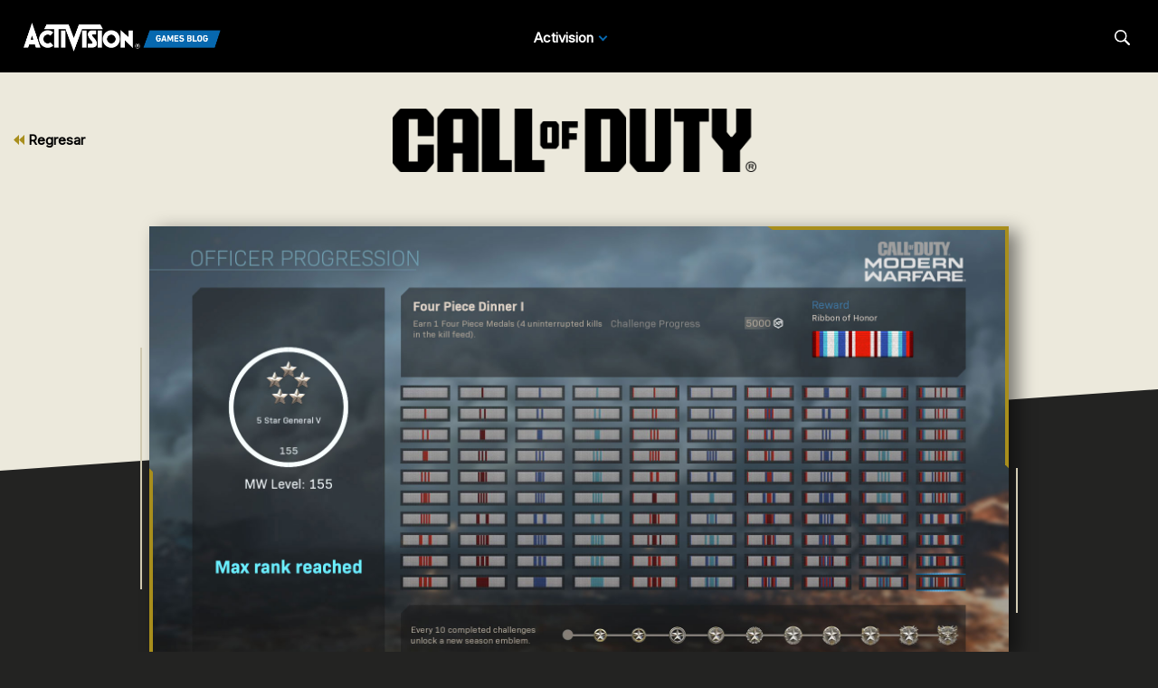

--- FILE ---
content_type: text/html;charset=utf-8
request_url: https://blog.activision.com/mx/es/call-of-duty/2019-11/Officer-Rank-Refresh
body_size: 10673
content:


     

    


<!DOCTYPE HTML>
<html lang="es-MX">

	


    
	

	
	

  <head>

	
	

	<script>

        var curUrl = window.location.href;

		var isDev = window.location.host.includes("dev") || window.location.host.includes("preview") || window.location.host.includes("test");
        var isStage = window.location.host.includes("stage");
        var codDomain = isDev ? 'profile-dev' : isStage ? 'profile-stage' : 'profile';
        var domain = isDev || isStage || window.location.host.includes("profile") ? "s-dev" : "s";
        var siteId, fetchUrl;

        if(curUrl.includes("callofduty.com") > 0) {
            siteId = "cod";
            fetchUrl = "https://" + codDomain + ".callofduty.com";
        }
        else if(curUrl.includes("crashbandicoot.com") > 0) {
			siteId = "crash";
            fetchUrl = "https://" + domain + ".crashbandicoot.com";
        }
        else if(curUrl.includes("tonyhawkthegame.com") > 0) {
            siteId = "th";
            fetchUrl = "https://" + domain + ".tonyhawkthegame.com";
        }
        else if(curUrl.includes("sekirothegame.com") > 0) {
            siteId = "sekiro";
            fetchUrl = "https://" + domain + ".sekirothegame.com";
        }
        else if(curUrl.includes("activision.com") > 0) {
            siteId = "activision";
            fetchUrl = "https://" + domain + ".activision.com";
        }

		var OneTrust = {
				dataSubjectParams: {
					id: "",
					isAnonymous: false,
					token : ""
				}
			};		
			function otGetCookie (cookieName) {
				var i = 0,
					cookies = document.cookie.split(";"),
					length = cookies.length,
					trimRegex = /^\s+|\s+$/g,
					cookiePair;

				for (; i < length; i++) {
					cookiePair = cookies[i].split('=');				
					if (cookiePair[0].replace(trimRegex, '') === cookieName) return unescape(cookiePair[1]);
				}
			}
			var loggedIn = otGetCookie("ACT_SSO_COOKIE") || otGetCookie("s_ACT_SSO_COOKIE") || false;
			if(loggedIn) {

				var xsrfToken = otGetCookie("XSRF-TOKEN");
				var ssoCookieValue = otGetCookie("ACT_SSO_COOKIE");
    			var headers = {
        			'Cookie': "ACT_SSO_COOKIE=" + ssoCookieValue,
					'X-XSRF-TOKEN': xsrfToken
    			}

				fetch(fetchUrl + "/" + siteId + "/regulations/onetrust/auth", {
					method: "POST",
            		credentials: 'include',
            		mode: 'cors',
					headers: headers
				})
				.then((response) => response.json())
				.then((json) => { 
					OneTrust = {
						dataSubjectParams: {
							id: json.userId,
							isAnonymous: false,
							token : json.token
						}
					};
					console.log("OneTrust: ",OneTrust);
				})
        		.catch(error => {
                    // Handle errors
                    console.error('Fetch error:', error); 
                });
			}
			window.addEventListener("OneTrustGroupsUpdated", handleOneTrustGroupsUpdated);
		    function handleOneTrustGroupsUpdated() {
				if(loggedIn) {
        			var xsrfToken = otGetCookie("XSRF-TOKEN");
                    var ssoCookieValue = otGetCookie("ACT_SSO_COOKIE");
                    var headers = {
            			'Cookie': "ACT_SSO_COOKIE=" + ssoCookieValue,
                        'X-XSRF-TOKEN': xsrfToken
                    };
					fetch(fetchUrl + "/" + siteId + "/regulations/onetrust/preferences?activeGroups=" + OnetrustActiveGroups, {
							method: "POST",
							credentials: 'include',
                			mode: 'cors',
							headers: headers
					})
            		.catch(error => {
                        // Handle errors
                        console.error('Fetch error:', error);
                    });

				}
			}

	</script>



    <meta charset="UTF-8"/>

    <meta name="country" content="US"/>

    
    

	
	<script src="https://ajax.googleapis.com/ajax/libs/jquery/3.6.0/jquery.min.js"></script>

	


	
    

         <script>var dataLayer = dataLayer || [],
    	         digitalData = {"page":{"pageInfo":{"charSet":"UTF-8","language":"ES_MX","country":"US","site":"activision","pageName":"activision:blog:call-of-duty:2019-11:Officer-Rank-Refresh","siteSection":"web","siteSubsection":"Officer-Rank-Refresh"},"pageCategory":{"primaryCategory":"base","pageType":"sub category","subCategory1":"es_mx"},"targetEntity":{"locale":"es_mx_US","brand":"activision","categoryId":"['base', 'base:es_mx', 'activision:blog:call-of-duty:2019-11:Officer-Rank-Refresh']","pageURL":"https://blog.activision.com/content/atvi/activision/atvi-touchui/web/es_mx/blog/call-of-duty/2019-11/Officer-Rank-Refresh.html","id":"Officer-Rank-Refresh","name":"Get Ready for Double XP on the Road to Season 1 for Call of Duty®: Modern Warfare®!"}}};
    </script>

    
    

     
     
    <base href="https://blog.activision.com"/> 



	
    

	


    
    

     <title>Get Ready for Double XP on the Road to Season 1 for Call of Duty®: Modern Warfare®!</title>


    
    

    <meta name="template" content="atvi-blog-post-template"/>
    



    
    

    


	

    
        
       	
    

	<link rel="image_src" href="https://blog.activision.com/content/dam/atvi/activision/atvi-touchui/blog/common/atvi-banner.jpg"/>

    <meta property="og:title" content="Get Ready for Double XP on the Road to Season 1 for Call of Duty®: Modern Warfare®!"/>
    <meta property="og:url" content="https://blog.activision.com"/>
	
	
	<meta property="og:type" content="website"/>

    <meta property="og:image" content="https://blog.activision.com/content/dam/atvi/activision/atvi-touchui/blog/common/atvi-banner.jpg"/>
    <meta property="og:image:url" content="https://blog.activision.com/content/dam/atvi/activision/atvi-touchui/blog/common/atvi-banner.jpg"/>
    <meta property="og:image:secure_url" content="https://blog.activision.com/content/dam/atvi/activision/atvi-touchui/blog/common/atvi-banner.jpg"/>

    <meta name="twitter:title" content="Get Ready for Double XP on the Road to Season 1 for Call of Duty®: Modern Warfare®!"/>
    
	
    <meta name="twitter:image" content="https://blog.activision.com/content/dam/atvi/activision/atvi-touchui/blog/common/atvi-banner.jpg"/>
    <meta name="twitter:card" content="summary_large_image"/>
	<meta name="twitter:site" content="@activision"/>
    <meta name="twitter:url" content="https://blog.activision.com"/>

    <!-- END SHARE META TAGS -->


    
    
		

	 

   

	
	

	
	

	
    <script type="application/ld+json">
        {
          "@context": "http://schema.org",
          "@type": "VideoGame",
          "author": {
                "@type": "Organization", 
                "name": [""]
          },
          "contentRating": "",
          "datePublished": "",
          "description": "",
          "gamePlatform": [],
          "genre": [],
          "image": "",
          "name": "",
	      "contentLocation": [],
		  "playMode": [],
		  "isAccessibleForFree": "False",
          "inLanguage": [
                {
                    "@type": "Language",
                    "name": "English"
                }
            ],
            "thumbnailUrl": "",
            "publisher": {
                "@type": "Organization",
                "name": "Activision Publishing",
                "sameAs": [
                    "http://www.activision.com",
                    "https://www.youtube.com/user/ActivisionGames",
                    "http://en.wikipedia.org/wiki/Activision"
                ]

            },        
            "applicationCategory": "Game",
            "operatingSystem": [],
            "url": "",
            "isPartOf": {
                "@type":"VideoGameSeries",
                "name":""
            }
        }

    	</script>

    
    <!-- END SCHEMA TAGS -->

    
    
    

	<script> 
        var ATVI = ATVI || {},
			wcmmode;
		if (false) wcmmode = 'edit';
		if (false) wcmmode = 'design';
		if (!false && !false) wcmmode = '';
		ATVI.pageMode = wcmmode;
		ATVI.pageEnv = ('blog.activision.com'.indexOf('cmsauthor') > -1) ? 'dev' : 'prod';
		ATVI.pageLocale = 'es-MX';
	</script>



    
    

   

   
    <script>
		(function() {
            var winUrl = window.location.hostname,
            	url = 'https://s.activision.com/resources/common/scripts/sso.bar.js',
            	prev = 'https://s.activision.com/resources/common/scripts/sso.bar.js',
            	stage = '',
            	author = 'https://s.activision.com/resources/common/scripts/sso.bar.js',
            	scriptTag = document.createElement('script');
            if (winUrl.indexOf('preview.') > -1 || winUrl.indexOf('test.') > -1 && prev) url = prev; //switch between "prev" and "url" for support team.
            if (winUrl.indexOf('stage.') > -1 && stage) url = stage;
            if (winUrl.indexOf('dev.') > -1) url = prev;
            if (winUrl.indexOf('cmsauthor') > -1 && author) url = author;
            scriptTag.setAttribute('src', url);
            scriptTag.id = 'sso-bar-script';
            document.write(scriptTag.outerHTML);
        })();

        var config = {
			containerId: 'cdo-bar',
    		locale: 'es_MX',
			cms: true,
    		communityId: 'activision',
    		customSupportPath: '' || null
        };

    </script>

    
    	<script>
        	(function() {
                var initSsoLibrary = function() {
                    if (typeof SSO == "object") {
                        window.ssobar = new SSO.Bar(config);
                	} else {
                    	setTimeout(function() {
                        	initSsoLibrary();
                        }, 250);
                    }
                };
                initSsoLibrary();
			})();
      	  </script>
		
   



    
    

    

	

    

	

    

    

    
    
<link rel="stylesheet" href="/apps/atvi/global/clientlibs.3bf3f28740b0f13f93c845b52b11a008.css" type="text/css"><script type="text/javascript" src="/apps/atvi/global/clientlibs.e7588ccf8890f0ab634f13fb4fbea46b.js"></script>



    

    




	
    
	
	 
	 
	
	 

	

	
        
        

            
            
				<link rel="alternate" hreflang="en-us" href="https://blog.activision.com/content/atvi/activision/atvi-touchui/web/en/blog/call-of-duty/2019-11/Officer-Rank-Refresh"/>
                <link rel="alternate" hreflang="x-default" href="https://blog.activision.com/content/atvi/activision/atvi-touchui/web/en/blog/call-of-duty/2019-11/Officer-Rank-Refresh"/>
            
            
            
            
            
            
            
            
            
            
            
            
        
        
    
        
        

            
				<link rel="alternate" hreflang="ko" href="https://blog.activision.com/content/atvi/activision/atvi-touchui/web/ko/blog/call-of-duty/2019-11/Officer-Rank-Refresh"/>
            
            
            
            
            
            
            
            
            
            
            
            
            
        
        
    
        
        

            
				<link rel="alternate" hreflang="ja" href="https://blog.activision.com/content/atvi/activision/atvi-touchui/web/ja/blog/call-of-duty/2019-11/Officer-Rank-Refresh"/>
            
            
            
            
            
            
            
            
            
            
            
            
            
        
        
    
        
        

            
				<link rel="alternate" hreflang="ar" href="https://blog.activision.com/content/atvi/activision/atvi-touchui/web/ar/blog/call-of-duty/2019-11/Officer-Rank-Refresh"/>
            
            
            
            
            
            
            
            
            
            
            
            
            
        
        
    
        
        

            
				<link rel="alternate" hreflang="ru" href="https://blog.activision.com/content/atvi/activision/atvi-touchui/web/ru/blog/call-of-duty/2019-11/Officer-Rank-Refresh"/>
            
            
            
            
            
            
            
            
            
            
            
            
            
        
        
    
        
        

            
            
            
            
            
            
            
            
            
            
            
				<link rel="alternate" hreflang="zh-cn" href="https://blog.activision.com/content/atvi/activision/atvi-touchui/web/zh_cn/blog/call-of-duty/2019-11/Officer-Rank-Refresh"/>
            
            
            
        
        
    
        
        

            
            
            
            
            
            
            
            
            
            
            
            
				<link rel="alternate" hreflang="zh-tw" href="https://blog.activision.com/content/atvi/activision/atvi-touchui/web/zh_tw/blog/call-of-duty/2019-11/Officer-Rank-Refresh"/>
            
            
        
        
    
        
        

            
				<link rel="alternate" hreflang="pt" href="https://blog.activision.com/content/atvi/activision/atvi-touchui/web/pt/blog/call-of-duty/2019-11/Officer-Rank-Refresh"/>
            
            
            
            
            
            
            
            
            
            
            
            
            
        
        
    
        
        

            
            
            
            
            
            
            
            
            
            
            
            
            
				<link rel="alternate" hreflang="pt-br" href="https://blog.activision.com/content/atvi/activision/atvi-touchui/web/pt_br/blog/call-of-duty/2019-11/Officer-Rank-Refresh"/>
            
        
        
    
        
        

            
				<link rel="alternate" hreflang="de" href="https://blog.activision.com/content/atvi/activision/atvi-touchui/web/de/blog/call-of-duty/2019-11/Officer-Rank-Refresh"/>
            
            
            
            
            
            
            
            
            
            
            
            
            
        
        
    
        
        

            
				<link rel="alternate" hreflang="it" href="https://blog.activision.com/content/atvi/activision/atvi-touchui/web/it/blog/call-of-duty/2019-11/Officer-Rank-Refresh"/>
            
            
            
            
            
            
            
            
            
            
            
            
            
        
        
    
        
        

            
				<link rel="alternate" hreflang="es" href="https://blog.activision.com/content/atvi/activision/atvi-touchui/web/es/blog/call-of-duty/2019-11/Officer-Rank-Refresh"/>
            
            
            
            
            
            
            
            
            
            
            
            
            
        
        
    
        
        

            
            
            
            
            
            
            
            
				<link rel="alternate" hreflang="es-mx" href="https://blog.activision.com/content/atvi/activision/atvi-touchui/web/es_mx/blog/call-of-duty/2019-11/Officer-Rank-Refresh"/>
            
            
            
            
            
            
        
        
    
        
        

            
				<link rel="alternate" hreflang="fr" href="https://blog.activision.com/content/atvi/activision/atvi-touchui/web/fr/blog/call-of-duty/2019-11/Officer-Rank-Refresh"/>
            
            
            
            
            
            
            
            
            
            
            
            
            
        
        
    
        
        

            
            
            
            
            
            
            
            
            
				<link rel="alternate" hreflang="fr-ca" href="https://blog.activision.com/content/atvi/activision/atvi-touchui/web/fr_ca/blog/call-of-duty/2019-11/Officer-Rank-Refresh"/>
            
            
            
            
            
        
        
    
        
        

            
            
            
            
            
				<link rel="alternate" hreflang="en-au" href="https://blog.activision.com/content/atvi/activision/atvi-touchui/web/en_au/blog/call-of-duty/2019-11/Officer-Rank-Refresh"/>
            
            
            
            
            
            
            
            
            
        
        
    
        
        

            
            
            
				<link rel="alternate" hreflang="en-gb" href="https://blog.activision.com/content/atvi/activision/atvi-touchui/web/en_gb/blog/call-of-duty/2019-11/Officer-Rank-Refresh"/>
            
            
            
            
            
            
            
            
            
            
            
        
        
    
        
        

            
            
            
            
				<link rel="alternate" hreflang="en-ca" href="https://blog.activision.com/content/atvi/activision/atvi-touchui/web/en_ca/blog/call-of-duty/2019-11/Officer-Rank-Refresh"/>
            
            
            
            
            
            
            
            
            
            
        
        
    

	
    
    

  


    
    
    
    
    <link rel="icon" href="/content/dam/atvi/global/favicon/favicon.ico"/>
	<link rel="icon" type="image/vnd.microsoft.icon" href="/content/dam/atvi/global/favicon/favicon.ico"/>
    <link rel="shortcut icon" type="image/vnd.microsoft.icon" href="/content/dam/atvi/global/favicon/favicon.ico"/>



    <meta http-equiv="X-UA-Compatible" content="IE=100"/>
    <meta http-equiv="content-type" content="text/html; charset=UTF-8"/>
	<link rel="apple-touch-icon" href="https://www.activision.com/content/dam/atvi/global/apple-touch-icon.png"/>
	<meta name="robots" content="max-image-preview:large"/>

    
	
    

    <meta name="viewport" content="width=device-width, initial-scale=1"/>


    
    
        
    

    
    
<link rel="stylesheet" href="/libs/wcm/foundation/components/page/responsive.6b768e2136fcc283bddfd16e964001ab.css" type="text/css">



    

    <!--adobe launch header scripts-->
        

    <!--end adobe launch scripts-->


	
	

	


  </head>


	
    


<body>


		
		

    



        
        
	


    

        
        <div class="root responsivegrid">


<div class="aem-Grid aem-Grid--12 aem-Grid--default--12 ">
    
    <div class="experiencefragment aem-GridColumn aem-GridColumn--default--12">

    
    

<section class="experience-fragment-container ">
	

	


<div class="aem-Grid aem-Grid--12 aem-Grid--default--12 ">
    
    <div class="responsivegrid aem-GridColumn aem-GridColumn--default--12">


<div class="aem-Grid aem-Grid--12 aem-Grid--default--12 ">
    
    <div class="agb-header aem-GridColumn aem-GridColumn--default--12">





    <header class="agb-header-container">
        <div class="inner-container">
            <nav class="desktop-header" aria-label="Activision Games Blog Navigation">
                <div class="nav-inner-container">
                    <div class="logo-container">
                        <div class="logo">
                            <a href="/" aria-label="Activision Games Blog"><img src="/content/dam/atvi/activision/atvi-touchui/blog/common/agb-logo-blue.png" alt="Activision Games Blog logo"/></a>
                        </div>
                    </div>

                    <div class="nav-links">
                        <div class="nav-list">
                            <ul>
                                <li data-studio="atvi">
                                    <span class="drop-label">Activision</span> <span class="drop-arrow">&nbsp;</span>

                                    <div class="studio-menu" data-studio="atvi">
                                        <div class="franchise-list">
                                            <ul>
                                                

                                                <li data-idx="1" class="dropdown active">
                                                    <a href="https://www.callofduty.com/mx/es/blog">Call of Duty</a>

                                                    <div class="game-list">
                                                        <img class="notch-br" src="/content/dam/atvi/activision/atvi-touchui/blog/common/BO6_KA.webp" alt="Call of Duty"/>

                                                        
                                                    </div>
                                                </li>
                                            
                                                

                                                <li data-idx="2" class="dropdown ">
                                                    <a href="https://blog.activision.com/mx/es/crash-bandicoot">Crash Bandicoot</a>

                                                    <div class="game-list">
                                                        <img class="notch-br" src="/content/dam/atvi/activision/atvi-touchui/blog/common/AGB-Crash4-TOUT.jpg" alt="Crash Bandicoot"/>

                                                        
                                                    </div>
                                                </li>
                                            
                                                

                                                <li data-idx="3" class="dropdown ">
                                                    <a href="https://blog.activision.com/mx/es/tony-hawk">Tony Hawk’s Pro Skater</a>

                                                    <div class="game-list">
                                                        <img class="notch-br" src="/content/dam/atvi/tony-hawk/blog/chicago/pro-skater-3-4-launch-blog/THPS-REVEAL-IMAGE-TOUT.jpg" alt="Tony Hawk’s Pro Skater"/>

                                                        
                                                    </div>
                                                </li>
                                            
                                                

                                                <li data-idx="4" class="dropdown ">
                                                    <a href="https://blog.activision.com/mx/es/sekiro">Sekiro: Shadows Die Twice</a>

                                                    <div class="game-list">
                                                        <img class="notch-br" src="/content/dam/atvi/activision/atvi-touchui/blog/common/SekiroPreviewsFEATURE.jpg" alt="Sekiro: Shadows Die Twice"/>

                                                        
                                                    </div>
                                                </li>
                                            
                                                

                                                <li data-idx="5" class="dropdown ">
                                                    <a href="https://blog.activision.com/mx/es/spyro">Spyro The Dragon</a>

                                                    <div class="game-list">
                                                        <img class="notch-br" src="/content/dam/atvi/activision/atvi-touchui/blog/common/SPYRO-RELEASE-TOUT.jpg" alt="Spyro The Dragon"/>

                                                        
                                                    </div>
                                                </li>
                                            
                                                

                                                <li data-idx="6" class="dropdown ">
                                                    <a href="https://blog.activision.com/activision">Activision</a>

                                                    <div class="game-list">
                                                        <img class="notch-br" src="/content/dam/atvi/activision/atvi-touchui/activision/common/activision-banner.jpg" alt="Activision"/>

                                                        
                                                    </div>
                                                </li>
                                            </ul>
                                        </div>
                                    </div>
                                </li>
                                

                                
                            </ul>
                        </div>
                    </div>

                    <div class="search-locale">
                        <div class="locale-selector"></div>

                        <div class="search">
                            <button class="search-btn" aria-label="Search articles">
                                <span class="search-icon"></span>
                                <span class="visually-hidden">Search</span>
                            </button>
                        </div>
                    </div>
                </div>
            </nav>

            <nav class="mobile-header">
                <div class="mobile-nav">
                    <div class="logo">
                        <a href="/" aria-label="Activision Games Blog"><img src="/content/dam/atvi/activision/atvi-touchui/blog/common/agb-logo-blue.png" alt="Activision Games Blog logo"/></a>
                    </div>

                    <div class="search-menu">
                        <button class="mobile-burger" aria-label="Mobile Menu" aria-expanded="false">
                            <div class="bar one" aria-hidden="true"></div>
                            <div class="bar two" aria-hidden="true"></div>
                            <div class="bar three" aria-hidden="true"></div>
                        </button>

                        <div class="search">
                            <button class="search-btn" aria-label="Search articles">
                                <span class="search-icon"></span>
                                <span class="visually-hidden">Search</span>
                            </button>
                        </div>
                    </div>
                </div>

                <div class="mobile-panel">
                    <div class="panel-container">
                        <div class="panel-section" data-studio="atvi">
                            <h2 class="studio-label"><b>Activision</b></h2>

                            

                            <div class="franchise-list">
                                <ul>
                                    <li data-idx="1" class="dropdown">
                                        <a href="https://www.callofduty.com/mx/es/blog">
                                            <div class="franchise-icon">
                                                <img src="/content/dam/atvi/activision/atvi-touchui/blog/common/BO6_KA.webp" alt="Call of Duty"/>
                                            </div>

                                            <p class="franchise-label">Call of Duty</p>
                                        </a>
                                    </li>
                                
                                    <li data-idx="2" class="dropdown">
                                        <a href="https://blog.activision.com/mx/es/crash-bandicoot">
                                            <div class="franchise-icon">
                                                <img src="/content/dam/atvi/activision/atvi-touchui/blog/common/AGB-Crash4-TOUT.jpg" alt="Crash Bandicoot"/>
                                            </div>

                                            <p class="franchise-label">Crash Bandicoot</p>
                                        </a>
                                    </li>
                                
                                    <li data-idx="3" class="dropdown">
                                        <a href="https://blog.activision.com/mx/es/tony-hawk">
                                            <div class="franchise-icon">
                                                <img src="/content/dam/atvi/tony-hawk/blog/chicago/pro-skater-3-4-launch-blog/THPS-REVEAL-IMAGE-TOUT.jpg" alt="Tony Hawk’s Pro Skater"/>
                                            </div>

                                            <p class="franchise-label">Tony Hawk’s Pro Skater</p>
                                        </a>
                                    </li>
                                
                                    <li data-idx="4" class="dropdown">
                                        <a href="https://blog.activision.com/mx/es/sekiro">
                                            <div class="franchise-icon">
                                                <img src="/content/dam/atvi/activision/atvi-touchui/blog/common/SekiroPreviewsFEATURE.jpg" alt="Sekiro: Shadows Die Twice"/>
                                            </div>

                                            <p class="franchise-label">Sekiro: Shadows Die Twice</p>
                                        </a>
                                    </li>
                                
                                    <li data-idx="5" class="dropdown">
                                        <a href="https://blog.activision.com/mx/es/spyro">
                                            <div class="franchise-icon">
                                                <img src="/content/dam/atvi/activision/atvi-touchui/blog/common/SPYRO-RELEASE-TOUT.jpg" alt="Spyro The Dragon"/>
                                            </div>

                                            <p class="franchise-label">Spyro The Dragon</p>
                                        </a>
                                    </li>
                                
                                    <li data-idx="6" class="dropdown">
                                        <a href="https://blog.activision.com/activision">
                                            <div class="franchise-icon">
                                                <img src="/content/dam/atvi/activision/atvi-touchui/activision/common/activision-banner.jpg" alt="Activision"/>
                                            </div>

                                            <p class="franchise-label">Activision</p>
                                        </a>
                                    </li>
                                </ul>
                            </div>
                        </div>
                    </div>
                </div>
            </nav>

            <div class="search-bar-container">
                <div>
                    <label for="nav-search-bar">Search</label>
                    <img aria-hidden="true" src="/content/dam/atvi/activision/atvi-touchui/blog/common/agb-btn-search-icon.svg" alt="Search"/>
                    <input type="search" id="nav-search-bar" name="search-bar" class="search-bar" placeholder="Search"/>
                </div>
            </div>
        </div>
    </header>

</div>

    
</div>
</div>

    
</div>

</section>
</div>
<div class="atvi-blog-post-layout aem-GridColumn aem-GridColumn--default--12">
    
<link rel="stylesheet" href="/apps/atvi/activision/activision-blog/2021/clientlibs/atvi-blog-core.12f02d9a3f213994a79936cda3804674.css" type="text/css">
<link rel="stylesheet" href="/apps/atvi/activision/activision-blog/components/structure/atvi-blog-post-layout/clientlibs.8750f614a8c9026c11c2d04c44cdb0d0.css" type="text/css">
<script src="/apps/atvi/activision/activision-blog/2021/clientlibs/atvi-blog-core.9b0c80eb631fe40f9fe190e2f6c241c5.js"></script>
<script src="/apps/atvi/activision/activision-blog/components/structure/atvi-blog-post-layout/clientlibs.22a955b2f8766ea007ddc1851eb8867d.js"></script>




 











<main id="main" class="blog-post-container bg-dark" data-theme="cod">

    <div class="top-color"></div>

    <div class="top-section">
		<div class="back-btn-container">
            
            <a href="https://blog.activision.com/call-of-duty"><svg class="icon"><use xlink:href="#icon-double-arrow-back"></use></svg> Regresar</a>
            
            
            
            
            
        </div>

        <div class="logo-container">
            <img src="/content/dam/atvi/activision/atvi-touchui/blog/common/Call-of-Duty_Wordmark_Black.png" alt="Call of Duty logo"/>
        </div>

        <div class="button-container" data-info="cod">

            

        </div>
    </div>

    <div class="inner-container">
        <div class="blog-header-container">
            <div class="graphics">
                <div class="shadow"><div class="bg-shape notch-br"></div></div>

                <div class="bg">

                    
                	

                    <div class="img-wrapper notch-br">
                        <img class="d-img" aria-hidden="true" src="/content/dam/atvi/activision/atvi-touchui/blog/callofduty/feature/season-1/MW-RANKREFRESH-01.jpg" onerror="this.src='/content/dam/atvi/activision/atvi-touchui/activision/common/activision-banner.jpg'"/></img>
                        <img class="m-img" aria-hidden="true" src="/content/dam/atvi/activision/atvi-touchui/blog/callofduty/feature/season-1/MW-RANKREFRESH-01.jpg" onerror="this.src='/content/dam/atvi/activision/atvi-touchui/activision/common/activision-banner.jpg'"/></img>
                    </div>

                    <div class="overlay">
                        <div class="frame-top"></div>
                        <div class="frame-bottom"></div>
                    </div>
                    
                </div>


            </div>

            <div class="text">

                

                <div class="text-inner-container">

                    
					<div class="mobile-layout">
                        <div class="date-by-lines">
                            <p class="dateline">November 27, 2019</p>
                            <p class="byline">by James Mattone</p>
                        </div>
        
                        <div class="headlines">
                            <h1><span class="underline">Get Ready for Double XP on the Road to Season 1 for Call of Duty<sup>®</sup>: Modern Warfare<sup>®</sup>!</span></h1>
                            <p>Read up on the incoming Officer Rank refresh, recommendations for reaching Rank 155, and what’s to come before the largest content drop in Call of Duty history.</p>
                        </div>
    
                        
                        

                    </div>

                    
                    <div class="desktop-layout">

                        <div>
                            <div class="headlines">
                                <h1><span class="underline">Get Ready for Double XP on the Road to Season 1 for Call of Duty<sup>®</sup>: Modern Warfare<sup>®</sup>!</span></h1>
                                <p>Read up on the incoming Officer Rank refresh, recommendations for reaching Rank 155, and what’s to come before the largest content drop in Call of Duty history.</p>
                            </div>

                            
                        </div>

                        <div>
                            <div class="date-by-lines">
                                <p class="dateline">November 27, 2019</p>
                                <p class="byline">by James Mattone</p>
                            </div>

							
                        </div>

                    </div>

                    <div class="divider"></div>

                </div>
            </div>

        </div>

        <div class="blog-body-container">

            <div class="body-content">


<div class="aem-Grid aem-Grid--12 aem-Grid--default--12 ">
    
    <div class="text parbase aem-GridColumn aem-GridColumn--default--12">
<p><i>“I was just a ‘Leftenant’ back then…doing some wetwork…”</i> – Captain Price</p>
<p>Season 1 is almost upon us, and to celebrate the biggest content drop in <i>Call of Duty</i> history, Infinity Ward <b>is turning on Double XP</b> from now until December 2, so you can focus on completing the Officer Progression you’re already undertaking.</p>
<p>Need an overview of the Ranking system in the game? <a href="https://blog.activision.com/call-of-duty/2019-10/Feature-Explaining-Player-Progression-in-Call-of-Duty-Modern-Warfare">Check out this blog post.</a></p>

</div>
<div class="atvi-blog-image aem-GridColumn aem-GridColumn--default--12">
 



<div class="blog-image " data-emptytext="Image" style="margin-bottom: 30px;">
    

        <img src="/content/dam/atvi/activision/atvi-touchui/blog/callofduty/feature/season-1/MW-RANKREFRESH-03.jpg" alt="" style="display: block; width: 100%; margin:0; padding:0;"/>

	

</div></div>
<div class="text parbase aem-GridColumn aem-GridColumn--default--12">
<p><b>Season 1: The Officer Rank Refresh</b></p>
<p>Here’s what you can expect as Season 1 commences regarding your Game Rank:</p>
<p>On December 3, your Officer Rank achieved up until the start of Season 1 will be locked and memorialized with all the ribbons and final Officer Rank you have earned.</p>
<p>That, as well as the two weapon blueprints you may have unlocked for ranking up prior to Season 1 (the Hush at Rank 56, and O.G. at Rank 155 that D-Day is carrying in the previous image), should act as impressive bragging rights to your friends and the greater <i>Call of Duty</i> community!</p>
<p>At the start of Season 1, those who have made it into the Officer Ranks (Rank 56+) will have their Officer Rank refreshed, beginning a new journey up the Season 1 Officer Progression track (from Rank 56 to 155). Players will find another 100 ribbons to earn through a new set of challenges, leading up to a new and distinct animated emblem.</p>
<p>Anything you’ve earned in the Enlisted Ranks, as well as your Mission progress, Blueprint weapons, and Combat Record stats, will be carried over. If you haven’t reached the Officer Ranks by the time Season 1 begins (that is, you’re Rank 54 or less on December 3), you’ll continue to progress through the remaining Enlisted Ranks, before entering the Season 1 Officer Rank Progression.</p>

</div>
<div class="atvi-blog-image aem-GridColumn aem-GridColumn--default--12">
 



<div class="blog-image " data-emptytext="Image" style="margin-bottom: 30px;">
    

        <img src="/content/dam/atvi/activision/atvi-touchui/blog/callofduty/feature/season-1/MW-RANKREFRESH-04.jpg" alt="" style="display: block; width: 100%; margin:0; padding:0;"/>

	

</div></div>
<div class="text parbase aem-GridColumn aem-GridColumn--default--12">
<p><b>Before Season 1: Eyes on the Rank 155 Prize!</b></p>
<p>With only a few more days to reach Officer Rank 155, it’s time to get your eyes on the prize.</p>
<p>Right now, for those players still in the Enlisted Ranks (Ranks 1-55), or who are going for that O.G. blueprint, Infinity Ward has switched on Double XP to help you accomplish these tasks!</p>
<p>During this time, there’s no need to utilize any Double XP tokens you may have accrued. Use these tokens later, as Infinity Ward’s gift of constant Double XP does not stack with them. This also applies to any Double Weapon XP tokens you have.</p>

</div>
<div class="atvi-blog-image aem-GridColumn aem-GridColumn--default--12">
 



<div class="blog-image " data-emptytext="Image" style="margin-bottom: 30px;">
    

        <img src="/content/dam/atvi/activision/atvi-touchui/blog/callofduty/feature/season-1/MW-RANKREFRESH-01.jpg" alt="" style="display: block; width: 100%; margin:0; padding:0;"/>

	

</div></div>
<div class="text parbase aem-GridColumn aem-GridColumn--default--12">
<p><b>The Drive to 155: Plan of Attack</b></p>
<p>To help you gain even more XP, we have some advice for levelling up quickly, and both involve Missions &amp; Challenges. While the Double XP event won’t impact Missions or Challenges, there’s still a lot of XP to be gained by completing them.</p>
<p>Whether you want to complete Ribbon, Mission, or a Daily Challenge, those XP rewards can be a big push to help you level up. Take the Winner Ribbon Challenge (Get 10 Public matchmaking wins) for example: from completing this single Challenge you’ll earn 5,000 XP.</p>
<p>Furthermore, check the requirements for your Daily Challenges and active Mission, and see if it aligns with the Ribbon challenges so you can knock out two (or three… or a Quad Feed) birds with one stone. For example, you may want to activate the Shock and Awe mission, complete its fourth objective (Call in 25 Care Packages), and have that progress also count towards the “Care Package” ribbon challenge.</p>
<p>Completing all the challenges will give you more ribbons to memorialize solidifying your status before the Season 1 rank refresh.</p>
<p>We’ll see you online. Stay frosty.</p>

</div>
<div class="atvi-blog-post-info aem-GridColumn aem-GridColumn--default--12">
    
<link rel="stylesheet" href="/apps/atvi/activision/activision-blog/components/content/atvi-blog-post-info/clientlibs.c4fa9eccd7a88161b21dd1259796afed.css" type="text/css">
<script src="/apps/atvi/activision/activision-blog/components/content/atvi-blog-post-info/clientlibs.9b4624951d026d9e3b2c5159edb8e359.js"></script>












		<div class="blog-post-info-container related">
            
                <div class="info-header">
                    Related Articles
                </div>
            
        
            <div class="blog-post-info-content-container">
        
                <div class="blog-post-info-content">

                     

                        

                        	
            
                                <div class="blog-post-info-entry">

                                    <a href="/mx/es/call-of-duty/2019-10/Feature-Explaining-Player-Progression-in-Call-of-Duty-Modern-Warfare">
                                
                                        <div class="blog-post-thumb">

                                            
                    
                                                <div class="blog-post-thumb-img" style="background: url(/content/dam/atvi/activision/atvi-touchui/blog/callofduty/feature/MW-PROGRESSION-TOUT.jpg) center center no-repeat; background-size: cover;"></div>
    
                                            
    
                                            
    
                                        </div>
                    
                                        <div class="blog-post-content">
    
                                            <h4>Feature: Explaining Player Progression in Call of Duty®: Modern Warfare®</h4>
    
                                        </div>
                                
                                    </a>
                                
                                </div>
                            
                        
                     

                        

                        	
            
                                <div class="blog-post-info-entry">

                                    <a href="/mx/es/call-of-duty/2019-11/Roadmap-Announcement-Call-of-Duty-Modern-Warfare">
                                
                                        <div class="blog-post-thumb">

                                            
                    
                                                <div class="blog-post-thumb-img" style="background: url(/content/dam/atvi/activision/atvi-touchui/blog/callofduty/feature/season-1/MW-ROADMAP-TOUT.jpg) center center no-repeat; background-size: cover;"></div>
    
                                            
    
                                            
    
                                        </div>
                    
                                        <div class="blog-post-content">
    
                                            <h4>Roadmap Announcement: Call of Duty®: Modern Warfare® Changes the Rules of Engagement</h4>
    
                                        </div>
                                
                                    </a>
                                
                                </div>
                            
                        
                    



                </div>

                

                

            </div>

		</div>

    

</div>
<div class="text parbase aem-GridColumn aem-GridColumn--default--12">
<p> </p>
<p><i>For more information and the latest intel on Call of Duty®: Modern Warfare®, check out: </i><a href="https://www.callofduty.com/blog"><i>www.callofduty.com</i></a><i>, </i><a href="https://www.youtube.com/user/CALLOFDUTY"><i>www.youtube.com/callofduty</i></a><i> and follow @InfinityWard and @CallofDuty on Twitter and Instagram and Facebook.</i></p>
<p><i>For more information on Activision games, follow @Activision on </i><a href="https://twitter.com/activision"><i>Twitter</i></a><i>,</i><a href="https://www.facebook.com/Activision/"><i> Facebook</i></a><i>, and </i><a href="https://www.instagram.com/activision/"><i>Instagram</i></a><i>.</i></p>

</div>

    
</div>
</div>

            <div class="button-container">
                <button class="skip-link btn-btt icon-arrow">
                    <span class="bg notch-br"></span>
                    <span class="border-1"></span>
                    <span class="border-2"></span>
                    <span class="text">Volver al principio</span>
                    <span class="icon"></span>
                </button>
			</div>
        </div>

    </div>

</main>
<svg style="display:none;">
	<defs><symbol viewBox='0 0 12 11' id="icon-double-arrow-back">
    	<path fill-rule="evenodd" clip-rule="evenodd" d="M12 0L6 5.5l6 5.5V0zM6 0L0 5.5 6 11V0z" fill="inherit"/>
    </symbol></defs>
</svg>
</div>
<div class="experiencefragment aem-GridColumn aem-GridColumn--default--12">

    
    

<section class="experience-fragment-container ">
	

	


<div class="aem-Grid aem-Grid--12 aem-Grid--default--12 ">
    
    <div class="responsivegrid aem-GridColumn aem-GridColumn--default--12">


<div class="aem-Grid aem-Grid--12 aem-Grid--default--12 ">
    
    <div class="agb-footer aem-GridColumn aem-GridColumn--default--12">
    






<footer id="footer" class="agb-footer-container ">

    <div class="footer-inner">

        <div class="footer-top">

            <div class="footer-logo">
                <a href="https://www.activision.com/mx/es" aria-label="Activision Games Blog home">
                    <img alt="Activision Games Blog logo" src="/content/dam/atvi/activision/atvi-touchui/blog/common/agb-logo-blue-stacked-black.png"/>
                </a>
            </div>

			<div class="support-links">
                <ul>
                    <li class="footer-locale-selector">
    
<link rel="stylesheet" href="/apps/atvi/global/components/content/atvi-locale-selector/clientlibs.88e78ea6e306aa543a4f3146182600f0.css" type="text/css">
<script src="/apps/atvi/global/components/content/atvi-locale-selector/clientlibs.6436bd27e9c6c8105ee9144b90f60e8f.js"></script>






<div class="atvi-locale-selector  open-up " data-selectedLocale="es_mx" role="navigation" aria-label="locale-selector.ariaLabel">
    <h2 class="visually-hidden">Choose your region</h2>

    <p class="cur-locale-selector-btn">
        <button id="locale-selector-toggle" aria-haspopup="listbox" aria-controls="locale-selector-list" aria-expanded="false" class="flag-button flag-es_mx" aria-label="Región seleccionada	
 - México">
            <span class="visually-hidden">Región seleccionada	
 -
                México</span>
            <span class="flag-icon" aria-hidden="true">México</span>
            
        </button>
    </p>

    <div class="locale-panel" id="locale-selector-list" role="listbox">
        <div class="locale-panel-inner-container">
            <div class="locale-panel-header">
                <p class="selected-region-text">
                    <span class="label">Región seleccionada	
:</span>
                    <span class="locale-string">México</span>
                </p>
                <p class="close-btn">
                    <button type="button" aria-label="Close Menu">
                        <span class="visually-hidden">Close Menu</span>+
                    </button>
                </p>
            </div>

            

            

            <ul>
                <li class=" flag-en" data-lang="en" role="option">
                    <a href="/call-of-duty/2019-11/Officer-Rank-Refresh" aria-label="Estados Unidos">
                        <div class="flag-icon" aria-hidden="true"></div>
                        <div class="region">
                            Estados Unidos
                        </div>
                    </a>
                </li>
            
                <li class=" flag-en_gb" data-lang="en_gb" role="option">
                    <a href="/uk/en/call-of-duty/2019-11/Officer-Rank-Refresh" aria-label="Reino Unido">
                        <div class="flag-icon" aria-hidden="true"></div>
                        <div class="region">
                            Reino Unido
                        </div>
                    </a>
                </li>
            
                <li class=" flag-en_ca" data-lang="en_ca" role="option">
                    <a href="/ca/en/call-of-duty/2019-11/Officer-Rank-Refresh" aria-label="Canadá inglesa">
                        <div class="flag-icon" aria-hidden="true"></div>
                        <div class="region">
                            Canadá inglesa
                        </div>
                    </a>
                </li>
            
                <li class=" flag-en_au" data-lang="en_au" role="option">
                    <a href="/au/en/call-of-duty/2019-11/Officer-Rank-Refresh" aria-label="Australia">
                        <div class="flag-icon" aria-hidden="true"></div>
                        <div class="region">
                            Australia
                        </div>
                    </a>
                </li>
            
                <li class=" flag-fr" data-lang="fr" role="option">
                    <a href="/fr/call-of-duty/2019-11/Officer-Rank-Refresh" aria-label="Francais">
                        <div class="flag-icon" aria-hidden="true"></div>
                        <div class="region">
                            Francais
                        </div>
                    </a>
                </li>
            
                <li class=" flag-fr_ca" data-lang="fr_ca" role="option">
                    <a href="/ca/fr/call-of-duty/2019-11/Officer-Rank-Refresh" aria-label="Canada Français">
                        <div class="flag-icon" aria-hidden="true"></div>
                        <div class="region">
                            Canada Français
                        </div>
                    </a>
                </li>
            
                <li class=" flag-de" data-lang="de" role="option">
                    <a href="/de/call-of-duty/2019-11/Officer-Rank-Refresh" aria-label="Alemania">
                        <div class="flag-icon" aria-hidden="true"></div>
                        <div class="region">
                            Alemania
                        </div>
                    </a>
                </li>
            
                <li class=" flag-it" data-lang="it" role="option">
                    <a href="/it/call-of-duty/2019-11/Officer-Rank-Refresh" aria-label="Italia">
                        <div class="flag-icon" aria-hidden="true"></div>
                        <div class="region">
                            Italia
                        </div>
                    </a>
                </li>
            
                <li class=" flag-es" data-lang="es" role="option">
                    <a href="/es/call-of-duty/2019-11/Officer-Rank-Refresh" aria-label="España">
                        <div class="flag-icon" aria-hidden="true"></div>
                        <div class="region">
                            España
                        </div>
                    </a>
                </li>
            
                <li class="active flag-es_mx" data-lang="es_mx" role="option" aria-selected>
                    <a href="/mx/es/call-of-duty/2019-11/Officer-Rank-Refresh" aria-label="México">
                        <div class="flag-icon" aria-hidden="true"></div>
                        <div class="region">
                            México
                        </div>
                    </a>
                </li>
            
                <li class=" flag-pt" data-lang="pt" role="option">
                    <a href="/pt/call-of-duty/2019-11/Officer-Rank-Refresh" aria-label="Portugal">
                        <div class="flag-icon" aria-hidden="true"></div>
                        <div class="region">
                            Portugal
                        </div>
                    </a>
                </li>
            
                <li class=" flag-pt_br" data-lang="pt_br" role="option">
                    <a href="/br/pt/call-of-duty/2019-11/Officer-Rank-Refresh" aria-label="Brasil">
                        <div class="flag-icon" aria-hidden="true"></div>
                        <div class="region">
                            Brasil
                        </div>
                    </a>
                </li>
            
                <li class=" flag-ru" data-lang="ru" role="option">
                    <a href="/ru/call-of-duty/2019-11/Officer-Rank-Refresh" aria-label="Россия">
                        <div class="flag-icon" aria-hidden="true"></div>
                        <div class="region">
                            Россия
                        </div>
                    </a>
                </li>
            
                <li class=" flag-ar" data-lang="ar" role="option">
                    <a href="/ar/call-of-duty/2019-11/Officer-Rank-Refresh" aria-label="Arabic">
                        <div class="flag-icon" aria-hidden="true"></div>
                        <div class="region">
                            Arabic
                        </div>
                    </a>
                </li>
            
                <li class=" flag-ja" data-lang="ja" role="option">
                    <a href="/ja/call-of-duty/2019-11/Officer-Rank-Refresh" aria-label="日本語">
                        <div class="flag-icon" aria-hidden="true"></div>
                        <div class="region">
                            日本語
                        </div>
                    </a>
                </li>
            
                <li class=" flag-ko" data-lang="ko" role="option">
                    <a href="/ko/call-of-duty/2019-11/Officer-Rank-Refresh" aria-label="한국">
                        <div class="flag-icon" aria-hidden="true"></div>
                        <div class="region">
                            한국
                        </div>
                    </a>
                </li>
            
                <li class=" flag-zh_cn" data-lang="zh_cn" role="option">
                    <a href="/cn/zh/call-of-duty/2019-11/Officer-Rank-Refresh" aria-label="简体中文">
                        <div class="flag-icon" aria-hidden="true"></div>
                        <div class="region">
                            简体中文
                        </div>
                    </a>
                </li>
            
                <li class=" flag-zh_tw" data-lang="zh_tw" role="option">
                    <a href="/tw/zh/call-of-duty/2019-11/Officer-Rank-Refresh" aria-label="繁體中文">
                        <div class="flag-icon" aria-hidden="true"></div>
                        <div class="region">
                            繁體中文
                        </div>
                    </a>
                </li>
            </ul>
        </div>
    </div>
</div>




</li>
                </ul>
            </div>

            <div class="footer-links">
                <div class="activision-links">
                    <ul>
                        <li class="link-header">Activision</li>
                        <li><a href="https://www.callofduty.com/mx/es/blog" target="_blank">Call of Duty</a></li>
                        <li><a href="https://blog.activision.com/mx/es/tony-hawk" target="_blank">Tony Hawk’s Pro Skater</a></li>
                        <li><a href="https://blog.activision.com/mx/es/spyro" target="_blank">Spyro The Dragon</a></li>
                        <li><a href="https://blog.activision.com/mx/es/crash-bandicoot" target="_blank">Crash Bandicoot</a></li>
                        <li><a href="https://blog.activision.com/mx/es/sekiro" target="_blank">Sekiro: Shadows Die Twice</a></li>
                    </ul>
                </div>

                <div class="connect-links">
                    <ul>
                        <li class="link-header">Connect</li>
                        <li class="facebook"><a href="https://www.facebook.com/activision" target="_blank">Facebook</a></li>
                        <li class="x"><a href="https://www.x.com/activision" target="_blank">X</a></li>
                        <li class="instagram"><a href="https://www.instagram.com/activision" target="_blank">Instagram</a></li>
                        <li class="linkedin"><a href="https://www.linkedin.com/company/activision" target="_blank">LinkedIn</a></li>
                    </ul>
                </div>

            </div>

        </div>

		<div class="footer-bottom" data-lang="es-MX">

            <div class="legal-links">
                <ul>
                    <li><a href="https://www.activision.com/legal">Información legal</a></li>
					<li><a href="https://support.activision.com/">Atención al cliente</a></li>
                    <li><a href="https://www.activision.com/legal/terms-of-use">CONDICIONES DE USO</a></li>
                    <li><a href="https://www.activision.com/legal/privacy-policy">Política de privacidad</a></li>
                    <li><a href="https://www.activision.com/legal/cookie-policy">Política de cookies</a></li>
                    <li><button id="ot-sdk-btn" aria-label="Configure cookie settings" class="ot-sdk-show-settings">Ajustes de cookies</button></li>
                </ul>
            </div>

            <div class="footer-copyright">
                
                    
                    <p>© 2024 Activision Publishing, Inc. ACTIVISION, CALL OF DUTY, CALL OF DUTY BLACK OPS, CALL OF DUTY MODERN WARFARE, CALL OF DUTY BLACK OPS COLD WAR, CALL OF DUTY WARZONE, CALL OF DUTY: MOBILE, PRO SKATER, CRASH, CRASH BANDICOOT, SPYRO, SPYRO REIGNITED TRILOGY and SPYRO THE DRAGON are trademarks of Activision Publishing, Inc. TONY HAWK is a registered trademark of Tony Hawk, Inc. SEKIRO is a registered trademark of FromSoftware, Inc. All rights reserved. ESRB rating icons are registered trademarks of the Entertainment Software Association (ESA) and may not be used without permission of the ESA. All other trademarks and trade names are the properties of their respective owners. Activision makes no guarantees regarding the availability of online play or features and may modify or discontinue online services in its discretion without notice.</p>

                    
                
            </div>

            

        </div>
        
    </div>

</footer></div>

    
</div>
</div>

    
</div>

</section>
</div>

    
</div>
</div>

    

        
        

	

	
	

	
	

	
	

	
	

    
    
    

    

    
    

    
    

    
    

        




		
		

        <script type="text/javascript">
            if (typeof _satellite !== 'undefined') {
       			 _satellite.pageBottom(); // Execute if _satellite exists
      		}
    	</script>

    </body>


</html>

--- FILE ---
content_type: text/html;charset=utf-8
request_url: https://blog.activision.com/mx/es/call-of-duty/2019-11/Officer-Rank-Refresh
body_size: 10673
content:


     

    


<!DOCTYPE HTML>
<html lang="es-MX">

	


    
	

	
	

  <head>

	
	

	<script>

        var curUrl = window.location.href;

		var isDev = window.location.host.includes("dev") || window.location.host.includes("preview") || window.location.host.includes("test");
        var isStage = window.location.host.includes("stage");
        var codDomain = isDev ? 'profile-dev' : isStage ? 'profile-stage' : 'profile';
        var domain = isDev || isStage || window.location.host.includes("profile") ? "s-dev" : "s";
        var siteId, fetchUrl;

        if(curUrl.includes("callofduty.com") > 0) {
            siteId = "cod";
            fetchUrl = "https://" + codDomain + ".callofduty.com";
        }
        else if(curUrl.includes("crashbandicoot.com") > 0) {
			siteId = "crash";
            fetchUrl = "https://" + domain + ".crashbandicoot.com";
        }
        else if(curUrl.includes("tonyhawkthegame.com") > 0) {
            siteId = "th";
            fetchUrl = "https://" + domain + ".tonyhawkthegame.com";
        }
        else if(curUrl.includes("sekirothegame.com") > 0) {
            siteId = "sekiro";
            fetchUrl = "https://" + domain + ".sekirothegame.com";
        }
        else if(curUrl.includes("activision.com") > 0) {
            siteId = "activision";
            fetchUrl = "https://" + domain + ".activision.com";
        }

		var OneTrust = {
				dataSubjectParams: {
					id: "",
					isAnonymous: false,
					token : ""
				}
			};		
			function otGetCookie (cookieName) {
				var i = 0,
					cookies = document.cookie.split(";"),
					length = cookies.length,
					trimRegex = /^\s+|\s+$/g,
					cookiePair;

				for (; i < length; i++) {
					cookiePair = cookies[i].split('=');				
					if (cookiePair[0].replace(trimRegex, '') === cookieName) return unescape(cookiePair[1]);
				}
			}
			var loggedIn = otGetCookie("ACT_SSO_COOKIE") || otGetCookie("s_ACT_SSO_COOKIE") || false;
			if(loggedIn) {

				var xsrfToken = otGetCookie("XSRF-TOKEN");
				var ssoCookieValue = otGetCookie("ACT_SSO_COOKIE");
    			var headers = {
        			'Cookie': "ACT_SSO_COOKIE=" + ssoCookieValue,
					'X-XSRF-TOKEN': xsrfToken
    			}

				fetch(fetchUrl + "/" + siteId + "/regulations/onetrust/auth", {
					method: "POST",
            		credentials: 'include',
            		mode: 'cors',
					headers: headers
				})
				.then((response) => response.json())
				.then((json) => { 
					OneTrust = {
						dataSubjectParams: {
							id: json.userId,
							isAnonymous: false,
							token : json.token
						}
					};
					console.log("OneTrust: ",OneTrust);
				})
        		.catch(error => {
                    // Handle errors
                    console.error('Fetch error:', error); 
                });
			}
			window.addEventListener("OneTrustGroupsUpdated", handleOneTrustGroupsUpdated);
		    function handleOneTrustGroupsUpdated() {
				if(loggedIn) {
        			var xsrfToken = otGetCookie("XSRF-TOKEN");
                    var ssoCookieValue = otGetCookie("ACT_SSO_COOKIE");
                    var headers = {
            			'Cookie': "ACT_SSO_COOKIE=" + ssoCookieValue,
                        'X-XSRF-TOKEN': xsrfToken
                    };
					fetch(fetchUrl + "/" + siteId + "/regulations/onetrust/preferences?activeGroups=" + OnetrustActiveGroups, {
							method: "POST",
							credentials: 'include',
                			mode: 'cors',
							headers: headers
					})
            		.catch(error => {
                        // Handle errors
                        console.error('Fetch error:', error);
                    });

				}
			}

	</script>



    <meta charset="UTF-8"/>

    <meta name="country" content="US"/>

    
    

	
	<script src="https://ajax.googleapis.com/ajax/libs/jquery/3.6.0/jquery.min.js"></script>

	


	
    

         <script>var dataLayer = dataLayer || [],
    	         digitalData = {"page":{"pageInfo":{"charSet":"UTF-8","language":"ES_MX","country":"US","site":"activision","pageName":"activision:blog:call-of-duty:2019-11:Officer-Rank-Refresh","siteSection":"web","siteSubsection":"Officer-Rank-Refresh"},"pageCategory":{"primaryCategory":"base","pageType":"sub category","subCategory1":"es_mx"},"targetEntity":{"locale":"es_mx_US","brand":"activision","categoryId":"['base', 'base:es_mx', 'activision:blog:call-of-duty:2019-11:Officer-Rank-Refresh']","pageURL":"https://blog.activision.com/content/atvi/activision/atvi-touchui/web/es_mx/blog/call-of-duty/2019-11/Officer-Rank-Refresh.html","id":"Officer-Rank-Refresh","name":"Get Ready for Double XP on the Road to Season 1 for Call of Duty®: Modern Warfare®!"}}};
    </script>

    
    

     
     
    <base href="https://blog.activision.com"/> 



	
    

	


    
    

     <title>Get Ready for Double XP on the Road to Season 1 for Call of Duty®: Modern Warfare®!</title>


    
    

    <meta name="template" content="atvi-blog-post-template"/>
    



    
    

    


	

    
        
       	
    

	<link rel="image_src" href="https://blog.activision.com/content/dam/atvi/activision/atvi-touchui/blog/common/atvi-banner.jpg"/>

    <meta property="og:title" content="Get Ready for Double XP on the Road to Season 1 for Call of Duty®: Modern Warfare®!"/>
    <meta property="og:url" content="https://blog.activision.com"/>
	
	
	<meta property="og:type" content="website"/>

    <meta property="og:image" content="https://blog.activision.com/content/dam/atvi/activision/atvi-touchui/blog/common/atvi-banner.jpg"/>
    <meta property="og:image:url" content="https://blog.activision.com/content/dam/atvi/activision/atvi-touchui/blog/common/atvi-banner.jpg"/>
    <meta property="og:image:secure_url" content="https://blog.activision.com/content/dam/atvi/activision/atvi-touchui/blog/common/atvi-banner.jpg"/>

    <meta name="twitter:title" content="Get Ready for Double XP on the Road to Season 1 for Call of Duty®: Modern Warfare®!"/>
    
	
    <meta name="twitter:image" content="https://blog.activision.com/content/dam/atvi/activision/atvi-touchui/blog/common/atvi-banner.jpg"/>
    <meta name="twitter:card" content="summary_large_image"/>
	<meta name="twitter:site" content="@activision"/>
    <meta name="twitter:url" content="https://blog.activision.com"/>

    <!-- END SHARE META TAGS -->


    
    
		

	 

   

	
	

	
	

	
    <script type="application/ld+json">
        {
          "@context": "http://schema.org",
          "@type": "VideoGame",
          "author": {
                "@type": "Organization", 
                "name": [""]
          },
          "contentRating": "",
          "datePublished": "",
          "description": "",
          "gamePlatform": [],
          "genre": [],
          "image": "",
          "name": "",
	      "contentLocation": [],
		  "playMode": [],
		  "isAccessibleForFree": "False",
          "inLanguage": [
                {
                    "@type": "Language",
                    "name": "English"
                }
            ],
            "thumbnailUrl": "",
            "publisher": {
                "@type": "Organization",
                "name": "Activision Publishing",
                "sameAs": [
                    "http://www.activision.com",
                    "https://www.youtube.com/user/ActivisionGames",
                    "http://en.wikipedia.org/wiki/Activision"
                ]

            },        
            "applicationCategory": "Game",
            "operatingSystem": [],
            "url": "",
            "isPartOf": {
                "@type":"VideoGameSeries",
                "name":""
            }
        }

    	</script>

    
    <!-- END SCHEMA TAGS -->

    
    
    

	<script> 
        var ATVI = ATVI || {},
			wcmmode;
		if (false) wcmmode = 'edit';
		if (false) wcmmode = 'design';
		if (!false && !false) wcmmode = '';
		ATVI.pageMode = wcmmode;
		ATVI.pageEnv = ('blog.activision.com'.indexOf('cmsauthor') > -1) ? 'dev' : 'prod';
		ATVI.pageLocale = 'es-MX';
	</script>



    
    

   

   
    <script>
		(function() {
            var winUrl = window.location.hostname,
            	url = 'https://s.activision.com/resources/common/scripts/sso.bar.js',
            	prev = 'https://s.activision.com/resources/common/scripts/sso.bar.js',
            	stage = '',
            	author = 'https://s.activision.com/resources/common/scripts/sso.bar.js',
            	scriptTag = document.createElement('script');
            if (winUrl.indexOf('preview.') > -1 || winUrl.indexOf('test.') > -1 && prev) url = prev; //switch between "prev" and "url" for support team.
            if (winUrl.indexOf('stage.') > -1 && stage) url = stage;
            if (winUrl.indexOf('dev.') > -1) url = prev;
            if (winUrl.indexOf('cmsauthor') > -1 && author) url = author;
            scriptTag.setAttribute('src', url);
            scriptTag.id = 'sso-bar-script';
            document.write(scriptTag.outerHTML);
        })();

        var config = {
			containerId: 'cdo-bar',
    		locale: 'es_MX',
			cms: true,
    		communityId: 'activision',
    		customSupportPath: '' || null
        };

    </script>

    
    	<script>
        	(function() {
                var initSsoLibrary = function() {
                    if (typeof SSO == "object") {
                        window.ssobar = new SSO.Bar(config);
                	} else {
                    	setTimeout(function() {
                        	initSsoLibrary();
                        }, 250);
                    }
                };
                initSsoLibrary();
			})();
      	  </script>
		
   



    
    

    

	

    

	

    

    

    
    
<link rel="stylesheet" href="/apps/atvi/global/clientlibs.3bf3f28740b0f13f93c845b52b11a008.css" type="text/css"><script type="text/javascript" src="/apps/atvi/global/clientlibs.e7588ccf8890f0ab634f13fb4fbea46b.js"></script>



    

    




	
    
	
	 
	 
	
	 

	

	
        
        

            
            
				<link rel="alternate" hreflang="en-us" href="https://blog.activision.com/content/atvi/activision/atvi-touchui/web/en/blog/call-of-duty/2019-11/Officer-Rank-Refresh"/>
                <link rel="alternate" hreflang="x-default" href="https://blog.activision.com/content/atvi/activision/atvi-touchui/web/en/blog/call-of-duty/2019-11/Officer-Rank-Refresh"/>
            
            
            
            
            
            
            
            
            
            
            
            
        
        
    
        
        

            
				<link rel="alternate" hreflang="ko" href="https://blog.activision.com/content/atvi/activision/atvi-touchui/web/ko/blog/call-of-duty/2019-11/Officer-Rank-Refresh"/>
            
            
            
            
            
            
            
            
            
            
            
            
            
        
        
    
        
        

            
				<link rel="alternate" hreflang="ja" href="https://blog.activision.com/content/atvi/activision/atvi-touchui/web/ja/blog/call-of-duty/2019-11/Officer-Rank-Refresh"/>
            
            
            
            
            
            
            
            
            
            
            
            
            
        
        
    
        
        

            
				<link rel="alternate" hreflang="ar" href="https://blog.activision.com/content/atvi/activision/atvi-touchui/web/ar/blog/call-of-duty/2019-11/Officer-Rank-Refresh"/>
            
            
            
            
            
            
            
            
            
            
            
            
            
        
        
    
        
        

            
				<link rel="alternate" hreflang="ru" href="https://blog.activision.com/content/atvi/activision/atvi-touchui/web/ru/blog/call-of-duty/2019-11/Officer-Rank-Refresh"/>
            
            
            
            
            
            
            
            
            
            
            
            
            
        
        
    
        
        

            
            
            
            
            
            
            
            
            
            
            
				<link rel="alternate" hreflang="zh-cn" href="https://blog.activision.com/content/atvi/activision/atvi-touchui/web/zh_cn/blog/call-of-duty/2019-11/Officer-Rank-Refresh"/>
            
            
            
        
        
    
        
        

            
            
            
            
            
            
            
            
            
            
            
            
				<link rel="alternate" hreflang="zh-tw" href="https://blog.activision.com/content/atvi/activision/atvi-touchui/web/zh_tw/blog/call-of-duty/2019-11/Officer-Rank-Refresh"/>
            
            
        
        
    
        
        

            
				<link rel="alternate" hreflang="pt" href="https://blog.activision.com/content/atvi/activision/atvi-touchui/web/pt/blog/call-of-duty/2019-11/Officer-Rank-Refresh"/>
            
            
            
            
            
            
            
            
            
            
            
            
            
        
        
    
        
        

            
            
            
            
            
            
            
            
            
            
            
            
            
				<link rel="alternate" hreflang="pt-br" href="https://blog.activision.com/content/atvi/activision/atvi-touchui/web/pt_br/blog/call-of-duty/2019-11/Officer-Rank-Refresh"/>
            
        
        
    
        
        

            
				<link rel="alternate" hreflang="de" href="https://blog.activision.com/content/atvi/activision/atvi-touchui/web/de/blog/call-of-duty/2019-11/Officer-Rank-Refresh"/>
            
            
            
            
            
            
            
            
            
            
            
            
            
        
        
    
        
        

            
				<link rel="alternate" hreflang="it" href="https://blog.activision.com/content/atvi/activision/atvi-touchui/web/it/blog/call-of-duty/2019-11/Officer-Rank-Refresh"/>
            
            
            
            
            
            
            
            
            
            
            
            
            
        
        
    
        
        

            
				<link rel="alternate" hreflang="es" href="https://blog.activision.com/content/atvi/activision/atvi-touchui/web/es/blog/call-of-duty/2019-11/Officer-Rank-Refresh"/>
            
            
            
            
            
            
            
            
            
            
            
            
            
        
        
    
        
        

            
            
            
            
            
            
            
            
				<link rel="alternate" hreflang="es-mx" href="https://blog.activision.com/content/atvi/activision/atvi-touchui/web/es_mx/blog/call-of-duty/2019-11/Officer-Rank-Refresh"/>
            
            
            
            
            
            
        
        
    
        
        

            
				<link rel="alternate" hreflang="fr" href="https://blog.activision.com/content/atvi/activision/atvi-touchui/web/fr/blog/call-of-duty/2019-11/Officer-Rank-Refresh"/>
            
            
            
            
            
            
            
            
            
            
            
            
            
        
        
    
        
        

            
            
            
            
            
            
            
            
            
				<link rel="alternate" hreflang="fr-ca" href="https://blog.activision.com/content/atvi/activision/atvi-touchui/web/fr_ca/blog/call-of-duty/2019-11/Officer-Rank-Refresh"/>
            
            
            
            
            
        
        
    
        
        

            
            
            
            
            
				<link rel="alternate" hreflang="en-au" href="https://blog.activision.com/content/atvi/activision/atvi-touchui/web/en_au/blog/call-of-duty/2019-11/Officer-Rank-Refresh"/>
            
            
            
            
            
            
            
            
            
        
        
    
        
        

            
            
            
				<link rel="alternate" hreflang="en-gb" href="https://blog.activision.com/content/atvi/activision/atvi-touchui/web/en_gb/blog/call-of-duty/2019-11/Officer-Rank-Refresh"/>
            
            
            
            
            
            
            
            
            
            
            
        
        
    
        
        

            
            
            
            
				<link rel="alternate" hreflang="en-ca" href="https://blog.activision.com/content/atvi/activision/atvi-touchui/web/en_ca/blog/call-of-duty/2019-11/Officer-Rank-Refresh"/>
            
            
            
            
            
            
            
            
            
            
        
        
    

	
    
    

  


    
    
    
    
    <link rel="icon" href="/content/dam/atvi/global/favicon/favicon.ico"/>
	<link rel="icon" type="image/vnd.microsoft.icon" href="/content/dam/atvi/global/favicon/favicon.ico"/>
    <link rel="shortcut icon" type="image/vnd.microsoft.icon" href="/content/dam/atvi/global/favicon/favicon.ico"/>



    <meta http-equiv="X-UA-Compatible" content="IE=100"/>
    <meta http-equiv="content-type" content="text/html; charset=UTF-8"/>
	<link rel="apple-touch-icon" href="https://www.activision.com/content/dam/atvi/global/apple-touch-icon.png"/>
	<meta name="robots" content="max-image-preview:large"/>

    
	
    

    <meta name="viewport" content="width=device-width, initial-scale=1"/>


    
    
        
    

    
    
<link rel="stylesheet" href="/libs/wcm/foundation/components/page/responsive.6b768e2136fcc283bddfd16e964001ab.css" type="text/css">



    

    <!--adobe launch header scripts-->
        

    <!--end adobe launch scripts-->


	
	

	


  </head>


	
    


<body>


		
		

    



        
        
	


    

        
        <div class="root responsivegrid">


<div class="aem-Grid aem-Grid--12 aem-Grid--default--12 ">
    
    <div class="experiencefragment aem-GridColumn aem-GridColumn--default--12">

    
    

<section class="experience-fragment-container ">
	

	


<div class="aem-Grid aem-Grid--12 aem-Grid--default--12 ">
    
    <div class="responsivegrid aem-GridColumn aem-GridColumn--default--12">


<div class="aem-Grid aem-Grid--12 aem-Grid--default--12 ">
    
    <div class="agb-header aem-GridColumn aem-GridColumn--default--12">





    <header class="agb-header-container">
        <div class="inner-container">
            <nav class="desktop-header" aria-label="Activision Games Blog Navigation">
                <div class="nav-inner-container">
                    <div class="logo-container">
                        <div class="logo">
                            <a href="/" aria-label="Activision Games Blog"><img src="/content/dam/atvi/activision/atvi-touchui/blog/common/agb-logo-blue.png" alt="Activision Games Blog logo"/></a>
                        </div>
                    </div>

                    <div class="nav-links">
                        <div class="nav-list">
                            <ul>
                                <li data-studio="atvi">
                                    <span class="drop-label">Activision</span> <span class="drop-arrow">&nbsp;</span>

                                    <div class="studio-menu" data-studio="atvi">
                                        <div class="franchise-list">
                                            <ul>
                                                

                                                <li data-idx="1" class="dropdown active">
                                                    <a href="https://www.callofduty.com/mx/es/blog">Call of Duty</a>

                                                    <div class="game-list">
                                                        <img class="notch-br" src="/content/dam/atvi/activision/atvi-touchui/blog/common/BO6_KA.webp" alt="Call of Duty"/>

                                                        
                                                    </div>
                                                </li>
                                            
                                                

                                                <li data-idx="2" class="dropdown ">
                                                    <a href="https://blog.activision.com/mx/es/crash-bandicoot">Crash Bandicoot</a>

                                                    <div class="game-list">
                                                        <img class="notch-br" src="/content/dam/atvi/activision/atvi-touchui/blog/common/AGB-Crash4-TOUT.jpg" alt="Crash Bandicoot"/>

                                                        
                                                    </div>
                                                </li>
                                            
                                                

                                                <li data-idx="3" class="dropdown ">
                                                    <a href="https://blog.activision.com/mx/es/tony-hawk">Tony Hawk’s Pro Skater</a>

                                                    <div class="game-list">
                                                        <img class="notch-br" src="/content/dam/atvi/tony-hawk/blog/chicago/pro-skater-3-4-launch-blog/THPS-REVEAL-IMAGE-TOUT.jpg" alt="Tony Hawk’s Pro Skater"/>

                                                        
                                                    </div>
                                                </li>
                                            
                                                

                                                <li data-idx="4" class="dropdown ">
                                                    <a href="https://blog.activision.com/mx/es/sekiro">Sekiro: Shadows Die Twice</a>

                                                    <div class="game-list">
                                                        <img class="notch-br" src="/content/dam/atvi/activision/atvi-touchui/blog/common/SekiroPreviewsFEATURE.jpg" alt="Sekiro: Shadows Die Twice"/>

                                                        
                                                    </div>
                                                </li>
                                            
                                                

                                                <li data-idx="5" class="dropdown ">
                                                    <a href="https://blog.activision.com/mx/es/spyro">Spyro The Dragon</a>

                                                    <div class="game-list">
                                                        <img class="notch-br" src="/content/dam/atvi/activision/atvi-touchui/blog/common/SPYRO-RELEASE-TOUT.jpg" alt="Spyro The Dragon"/>

                                                        
                                                    </div>
                                                </li>
                                            
                                                

                                                <li data-idx="6" class="dropdown ">
                                                    <a href="https://blog.activision.com/activision">Activision</a>

                                                    <div class="game-list">
                                                        <img class="notch-br" src="/content/dam/atvi/activision/atvi-touchui/activision/common/activision-banner.jpg" alt="Activision"/>

                                                        
                                                    </div>
                                                </li>
                                            </ul>
                                        </div>
                                    </div>
                                </li>
                                

                                
                            </ul>
                        </div>
                    </div>

                    <div class="search-locale">
                        <div class="locale-selector"></div>

                        <div class="search">
                            <button class="search-btn" aria-label="Search articles">
                                <span class="search-icon"></span>
                                <span class="visually-hidden">Search</span>
                            </button>
                        </div>
                    </div>
                </div>
            </nav>

            <nav class="mobile-header">
                <div class="mobile-nav">
                    <div class="logo">
                        <a href="/" aria-label="Activision Games Blog"><img src="/content/dam/atvi/activision/atvi-touchui/blog/common/agb-logo-blue.png" alt="Activision Games Blog logo"/></a>
                    </div>

                    <div class="search-menu">
                        <button class="mobile-burger" aria-label="Mobile Menu" aria-expanded="false">
                            <div class="bar one" aria-hidden="true"></div>
                            <div class="bar two" aria-hidden="true"></div>
                            <div class="bar three" aria-hidden="true"></div>
                        </button>

                        <div class="search">
                            <button class="search-btn" aria-label="Search articles">
                                <span class="search-icon"></span>
                                <span class="visually-hidden">Search</span>
                            </button>
                        </div>
                    </div>
                </div>

                <div class="mobile-panel">
                    <div class="panel-container">
                        <div class="panel-section" data-studio="atvi">
                            <h2 class="studio-label"><b>Activision</b></h2>

                            

                            <div class="franchise-list">
                                <ul>
                                    <li data-idx="1" class="dropdown">
                                        <a href="https://www.callofduty.com/mx/es/blog">
                                            <div class="franchise-icon">
                                                <img src="/content/dam/atvi/activision/atvi-touchui/blog/common/BO6_KA.webp" alt="Call of Duty"/>
                                            </div>

                                            <p class="franchise-label">Call of Duty</p>
                                        </a>
                                    </li>
                                
                                    <li data-idx="2" class="dropdown">
                                        <a href="https://blog.activision.com/mx/es/crash-bandicoot">
                                            <div class="franchise-icon">
                                                <img src="/content/dam/atvi/activision/atvi-touchui/blog/common/AGB-Crash4-TOUT.jpg" alt="Crash Bandicoot"/>
                                            </div>

                                            <p class="franchise-label">Crash Bandicoot</p>
                                        </a>
                                    </li>
                                
                                    <li data-idx="3" class="dropdown">
                                        <a href="https://blog.activision.com/mx/es/tony-hawk">
                                            <div class="franchise-icon">
                                                <img src="/content/dam/atvi/tony-hawk/blog/chicago/pro-skater-3-4-launch-blog/THPS-REVEAL-IMAGE-TOUT.jpg" alt="Tony Hawk’s Pro Skater"/>
                                            </div>

                                            <p class="franchise-label">Tony Hawk’s Pro Skater</p>
                                        </a>
                                    </li>
                                
                                    <li data-idx="4" class="dropdown">
                                        <a href="https://blog.activision.com/mx/es/sekiro">
                                            <div class="franchise-icon">
                                                <img src="/content/dam/atvi/activision/atvi-touchui/blog/common/SekiroPreviewsFEATURE.jpg" alt="Sekiro: Shadows Die Twice"/>
                                            </div>

                                            <p class="franchise-label">Sekiro: Shadows Die Twice</p>
                                        </a>
                                    </li>
                                
                                    <li data-idx="5" class="dropdown">
                                        <a href="https://blog.activision.com/mx/es/spyro">
                                            <div class="franchise-icon">
                                                <img src="/content/dam/atvi/activision/atvi-touchui/blog/common/SPYRO-RELEASE-TOUT.jpg" alt="Spyro The Dragon"/>
                                            </div>

                                            <p class="franchise-label">Spyro The Dragon</p>
                                        </a>
                                    </li>
                                
                                    <li data-idx="6" class="dropdown">
                                        <a href="https://blog.activision.com/activision">
                                            <div class="franchise-icon">
                                                <img src="/content/dam/atvi/activision/atvi-touchui/activision/common/activision-banner.jpg" alt="Activision"/>
                                            </div>

                                            <p class="franchise-label">Activision</p>
                                        </a>
                                    </li>
                                </ul>
                            </div>
                        </div>
                    </div>
                </div>
            </nav>

            <div class="search-bar-container">
                <div>
                    <label for="nav-search-bar">Search</label>
                    <img aria-hidden="true" src="/content/dam/atvi/activision/atvi-touchui/blog/common/agb-btn-search-icon.svg" alt="Search"/>
                    <input type="search" id="nav-search-bar" name="search-bar" class="search-bar" placeholder="Search"/>
                </div>
            </div>
        </div>
    </header>

</div>

    
</div>
</div>

    
</div>

</section>
</div>
<div class="atvi-blog-post-layout aem-GridColumn aem-GridColumn--default--12">
    
<link rel="stylesheet" href="/apps/atvi/activision/activision-blog/2021/clientlibs/atvi-blog-core.12f02d9a3f213994a79936cda3804674.css" type="text/css">
<link rel="stylesheet" href="/apps/atvi/activision/activision-blog/components/structure/atvi-blog-post-layout/clientlibs.8750f614a8c9026c11c2d04c44cdb0d0.css" type="text/css">
<script src="/apps/atvi/activision/activision-blog/2021/clientlibs/atvi-blog-core.9b0c80eb631fe40f9fe190e2f6c241c5.js"></script>
<script src="/apps/atvi/activision/activision-blog/components/structure/atvi-blog-post-layout/clientlibs.22a955b2f8766ea007ddc1851eb8867d.js"></script>




 











<main id="main" class="blog-post-container bg-dark" data-theme="cod">

    <div class="top-color"></div>

    <div class="top-section">
		<div class="back-btn-container">
            
            <a href="https://blog.activision.com/call-of-duty"><svg class="icon"><use xlink:href="#icon-double-arrow-back"></use></svg> Regresar</a>
            
            
            
            
            
        </div>

        <div class="logo-container">
            <img src="/content/dam/atvi/activision/atvi-touchui/blog/common/Call-of-Duty_Wordmark_Black.png" alt="Call of Duty logo"/>
        </div>

        <div class="button-container" data-info="cod">

            

        </div>
    </div>

    <div class="inner-container">
        <div class="blog-header-container">
            <div class="graphics">
                <div class="shadow"><div class="bg-shape notch-br"></div></div>

                <div class="bg">

                    
                	

                    <div class="img-wrapper notch-br">
                        <img class="d-img" aria-hidden="true" src="/content/dam/atvi/activision/atvi-touchui/blog/callofduty/feature/season-1/MW-RANKREFRESH-01.jpg" onerror="this.src='/content/dam/atvi/activision/atvi-touchui/activision/common/activision-banner.jpg'"/></img>
                        <img class="m-img" aria-hidden="true" src="/content/dam/atvi/activision/atvi-touchui/blog/callofduty/feature/season-1/MW-RANKREFRESH-01.jpg" onerror="this.src='/content/dam/atvi/activision/atvi-touchui/activision/common/activision-banner.jpg'"/></img>
                    </div>

                    <div class="overlay">
                        <div class="frame-top"></div>
                        <div class="frame-bottom"></div>
                    </div>
                    
                </div>


            </div>

            <div class="text">

                

                <div class="text-inner-container">

                    
					<div class="mobile-layout">
                        <div class="date-by-lines">
                            <p class="dateline">November 27, 2019</p>
                            <p class="byline">by James Mattone</p>
                        </div>
        
                        <div class="headlines">
                            <h1><span class="underline">Get Ready for Double XP on the Road to Season 1 for Call of Duty<sup>®</sup>: Modern Warfare<sup>®</sup>!</span></h1>
                            <p>Read up on the incoming Officer Rank refresh, recommendations for reaching Rank 155, and what’s to come before the largest content drop in Call of Duty history.</p>
                        </div>
    
                        
                        

                    </div>

                    
                    <div class="desktop-layout">

                        <div>
                            <div class="headlines">
                                <h1><span class="underline">Get Ready for Double XP on the Road to Season 1 for Call of Duty<sup>®</sup>: Modern Warfare<sup>®</sup>!</span></h1>
                                <p>Read up on the incoming Officer Rank refresh, recommendations for reaching Rank 155, and what’s to come before the largest content drop in Call of Duty history.</p>
                            </div>

                            
                        </div>

                        <div>
                            <div class="date-by-lines">
                                <p class="dateline">November 27, 2019</p>
                                <p class="byline">by James Mattone</p>
                            </div>

							
                        </div>

                    </div>

                    <div class="divider"></div>

                </div>
            </div>

        </div>

        <div class="blog-body-container">

            <div class="body-content">


<div class="aem-Grid aem-Grid--12 aem-Grid--default--12 ">
    
    <div class="text parbase aem-GridColumn aem-GridColumn--default--12">
<p><i>“I was just a ‘Leftenant’ back then…doing some wetwork…”</i> – Captain Price</p>
<p>Season 1 is almost upon us, and to celebrate the biggest content drop in <i>Call of Duty</i> history, Infinity Ward <b>is turning on Double XP</b> from now until December 2, so you can focus on completing the Officer Progression you’re already undertaking.</p>
<p>Need an overview of the Ranking system in the game? <a href="https://blog.activision.com/call-of-duty/2019-10/Feature-Explaining-Player-Progression-in-Call-of-Duty-Modern-Warfare">Check out this blog post.</a></p>

</div>
<div class="atvi-blog-image aem-GridColumn aem-GridColumn--default--12">
 



<div class="blog-image " data-emptytext="Image" style="margin-bottom: 30px;">
    

        <img src="/content/dam/atvi/activision/atvi-touchui/blog/callofduty/feature/season-1/MW-RANKREFRESH-03.jpg" alt="" style="display: block; width: 100%; margin:0; padding:0;"/>

	

</div></div>
<div class="text parbase aem-GridColumn aem-GridColumn--default--12">
<p><b>Season 1: The Officer Rank Refresh</b></p>
<p>Here’s what you can expect as Season 1 commences regarding your Game Rank:</p>
<p>On December 3, your Officer Rank achieved up until the start of Season 1 will be locked and memorialized with all the ribbons and final Officer Rank you have earned.</p>
<p>That, as well as the two weapon blueprints you may have unlocked for ranking up prior to Season 1 (the Hush at Rank 56, and O.G. at Rank 155 that D-Day is carrying in the previous image), should act as impressive bragging rights to your friends and the greater <i>Call of Duty</i> community!</p>
<p>At the start of Season 1, those who have made it into the Officer Ranks (Rank 56+) will have their Officer Rank refreshed, beginning a new journey up the Season 1 Officer Progression track (from Rank 56 to 155). Players will find another 100 ribbons to earn through a new set of challenges, leading up to a new and distinct animated emblem.</p>
<p>Anything you’ve earned in the Enlisted Ranks, as well as your Mission progress, Blueprint weapons, and Combat Record stats, will be carried over. If you haven’t reached the Officer Ranks by the time Season 1 begins (that is, you’re Rank 54 or less on December 3), you’ll continue to progress through the remaining Enlisted Ranks, before entering the Season 1 Officer Rank Progression.</p>

</div>
<div class="atvi-blog-image aem-GridColumn aem-GridColumn--default--12">
 



<div class="blog-image " data-emptytext="Image" style="margin-bottom: 30px;">
    

        <img src="/content/dam/atvi/activision/atvi-touchui/blog/callofduty/feature/season-1/MW-RANKREFRESH-04.jpg" alt="" style="display: block; width: 100%; margin:0; padding:0;"/>

	

</div></div>
<div class="text parbase aem-GridColumn aem-GridColumn--default--12">
<p><b>Before Season 1: Eyes on the Rank 155 Prize!</b></p>
<p>With only a few more days to reach Officer Rank 155, it’s time to get your eyes on the prize.</p>
<p>Right now, for those players still in the Enlisted Ranks (Ranks 1-55), or who are going for that O.G. blueprint, Infinity Ward has switched on Double XP to help you accomplish these tasks!</p>
<p>During this time, there’s no need to utilize any Double XP tokens you may have accrued. Use these tokens later, as Infinity Ward’s gift of constant Double XP does not stack with them. This also applies to any Double Weapon XP tokens you have.</p>

</div>
<div class="atvi-blog-image aem-GridColumn aem-GridColumn--default--12">
 



<div class="blog-image " data-emptytext="Image" style="margin-bottom: 30px;">
    

        <img src="/content/dam/atvi/activision/atvi-touchui/blog/callofduty/feature/season-1/MW-RANKREFRESH-01.jpg" alt="" style="display: block; width: 100%; margin:0; padding:0;"/>

	

</div></div>
<div class="text parbase aem-GridColumn aem-GridColumn--default--12">
<p><b>The Drive to 155: Plan of Attack</b></p>
<p>To help you gain even more XP, we have some advice for levelling up quickly, and both involve Missions &amp; Challenges. While the Double XP event won’t impact Missions or Challenges, there’s still a lot of XP to be gained by completing them.</p>
<p>Whether you want to complete Ribbon, Mission, or a Daily Challenge, those XP rewards can be a big push to help you level up. Take the Winner Ribbon Challenge (Get 10 Public matchmaking wins) for example: from completing this single Challenge you’ll earn 5,000 XP.</p>
<p>Furthermore, check the requirements for your Daily Challenges and active Mission, and see if it aligns with the Ribbon challenges so you can knock out two (or three… or a Quad Feed) birds with one stone. For example, you may want to activate the Shock and Awe mission, complete its fourth objective (Call in 25 Care Packages), and have that progress also count towards the “Care Package” ribbon challenge.</p>
<p>Completing all the challenges will give you more ribbons to memorialize solidifying your status before the Season 1 rank refresh.</p>
<p>We’ll see you online. Stay frosty.</p>

</div>
<div class="atvi-blog-post-info aem-GridColumn aem-GridColumn--default--12">
    
<link rel="stylesheet" href="/apps/atvi/activision/activision-blog/components/content/atvi-blog-post-info/clientlibs.c4fa9eccd7a88161b21dd1259796afed.css" type="text/css">
<script src="/apps/atvi/activision/activision-blog/components/content/atvi-blog-post-info/clientlibs.9b4624951d026d9e3b2c5159edb8e359.js"></script>












		<div class="blog-post-info-container related">
            
                <div class="info-header">
                    Related Articles
                </div>
            
        
            <div class="blog-post-info-content-container">
        
                <div class="blog-post-info-content">

                     

                        

                        	
            
                                <div class="blog-post-info-entry">

                                    <a href="/mx/es/call-of-duty/2019-10/Feature-Explaining-Player-Progression-in-Call-of-Duty-Modern-Warfare">
                                
                                        <div class="blog-post-thumb">

                                            
                    
                                                <div class="blog-post-thumb-img" style="background: url(/content/dam/atvi/activision/atvi-touchui/blog/callofduty/feature/MW-PROGRESSION-TOUT.jpg) center center no-repeat; background-size: cover;"></div>
    
                                            
    
                                            
    
                                        </div>
                    
                                        <div class="blog-post-content">
    
                                            <h4>Feature: Explaining Player Progression in Call of Duty®: Modern Warfare®</h4>
    
                                        </div>
                                
                                    </a>
                                
                                </div>
                            
                        
                     

                        

                        	
            
                                <div class="blog-post-info-entry">

                                    <a href="/mx/es/call-of-duty/2019-11/Roadmap-Announcement-Call-of-Duty-Modern-Warfare">
                                
                                        <div class="blog-post-thumb">

                                            
                    
                                                <div class="blog-post-thumb-img" style="background: url(/content/dam/atvi/activision/atvi-touchui/blog/callofduty/feature/season-1/MW-ROADMAP-TOUT.jpg) center center no-repeat; background-size: cover;"></div>
    
                                            
    
                                            
    
                                        </div>
                    
                                        <div class="blog-post-content">
    
                                            <h4>Roadmap Announcement: Call of Duty®: Modern Warfare® Changes the Rules of Engagement</h4>
    
                                        </div>
                                
                                    </a>
                                
                                </div>
                            
                        
                    



                </div>

                

                

            </div>

		</div>

    

</div>
<div class="text parbase aem-GridColumn aem-GridColumn--default--12">
<p> </p>
<p><i>For more information and the latest intel on Call of Duty®: Modern Warfare®, check out: </i><a href="https://www.callofduty.com/blog"><i>www.callofduty.com</i></a><i>, </i><a href="https://www.youtube.com/user/CALLOFDUTY"><i>www.youtube.com/callofduty</i></a><i> and follow @InfinityWard and @CallofDuty on Twitter and Instagram and Facebook.</i></p>
<p><i>For more information on Activision games, follow @Activision on </i><a href="https://twitter.com/activision"><i>Twitter</i></a><i>,</i><a href="https://www.facebook.com/Activision/"><i> Facebook</i></a><i>, and </i><a href="https://www.instagram.com/activision/"><i>Instagram</i></a><i>.</i></p>

</div>

    
</div>
</div>

            <div class="button-container">
                <button class="skip-link btn-btt icon-arrow">
                    <span class="bg notch-br"></span>
                    <span class="border-1"></span>
                    <span class="border-2"></span>
                    <span class="text">Volver al principio</span>
                    <span class="icon"></span>
                </button>
			</div>
        </div>

    </div>

</main>
<svg style="display:none;">
	<defs><symbol viewBox='0 0 12 11' id="icon-double-arrow-back">
    	<path fill-rule="evenodd" clip-rule="evenodd" d="M12 0L6 5.5l6 5.5V0zM6 0L0 5.5 6 11V0z" fill="inherit"/>
    </symbol></defs>
</svg>
</div>
<div class="experiencefragment aem-GridColumn aem-GridColumn--default--12">

    
    

<section class="experience-fragment-container ">
	

	


<div class="aem-Grid aem-Grid--12 aem-Grid--default--12 ">
    
    <div class="responsivegrid aem-GridColumn aem-GridColumn--default--12">


<div class="aem-Grid aem-Grid--12 aem-Grid--default--12 ">
    
    <div class="agb-footer aem-GridColumn aem-GridColumn--default--12">
    






<footer id="footer" class="agb-footer-container ">

    <div class="footer-inner">

        <div class="footer-top">

            <div class="footer-logo">
                <a href="https://www.activision.com/mx/es" aria-label="Activision Games Blog home">
                    <img alt="Activision Games Blog logo" src="/content/dam/atvi/activision/atvi-touchui/blog/common/agb-logo-blue-stacked-black.png"/>
                </a>
            </div>

			<div class="support-links">
                <ul>
                    <li class="footer-locale-selector">
    
<link rel="stylesheet" href="/apps/atvi/global/components/content/atvi-locale-selector/clientlibs.88e78ea6e306aa543a4f3146182600f0.css" type="text/css">
<script src="/apps/atvi/global/components/content/atvi-locale-selector/clientlibs.6436bd27e9c6c8105ee9144b90f60e8f.js"></script>






<div class="atvi-locale-selector  open-up " data-selectedLocale="es_mx" role="navigation" aria-label="locale-selector.ariaLabel">
    <h2 class="visually-hidden">Choose your region</h2>

    <p class="cur-locale-selector-btn">
        <button id="locale-selector-toggle" aria-haspopup="listbox" aria-controls="locale-selector-list" aria-expanded="false" class="flag-button flag-es_mx" aria-label="Región seleccionada	
 - México">
            <span class="visually-hidden">Región seleccionada	
 -
                México</span>
            <span class="flag-icon" aria-hidden="true">México</span>
            
        </button>
    </p>

    <div class="locale-panel" id="locale-selector-list" role="listbox">
        <div class="locale-panel-inner-container">
            <div class="locale-panel-header">
                <p class="selected-region-text">
                    <span class="label">Región seleccionada	
:</span>
                    <span class="locale-string">México</span>
                </p>
                <p class="close-btn">
                    <button type="button" aria-label="Close Menu">
                        <span class="visually-hidden">Close Menu</span>+
                    </button>
                </p>
            </div>

            

            

            <ul>
                <li class=" flag-en" data-lang="en" role="option">
                    <a href="/call-of-duty/2019-11/Officer-Rank-Refresh" aria-label="Estados Unidos">
                        <div class="flag-icon" aria-hidden="true"></div>
                        <div class="region">
                            Estados Unidos
                        </div>
                    </a>
                </li>
            
                <li class=" flag-en_gb" data-lang="en_gb" role="option">
                    <a href="/uk/en/call-of-duty/2019-11/Officer-Rank-Refresh" aria-label="Reino Unido">
                        <div class="flag-icon" aria-hidden="true"></div>
                        <div class="region">
                            Reino Unido
                        </div>
                    </a>
                </li>
            
                <li class=" flag-en_ca" data-lang="en_ca" role="option">
                    <a href="/ca/en/call-of-duty/2019-11/Officer-Rank-Refresh" aria-label="Canadá inglesa">
                        <div class="flag-icon" aria-hidden="true"></div>
                        <div class="region">
                            Canadá inglesa
                        </div>
                    </a>
                </li>
            
                <li class=" flag-en_au" data-lang="en_au" role="option">
                    <a href="/au/en/call-of-duty/2019-11/Officer-Rank-Refresh" aria-label="Australia">
                        <div class="flag-icon" aria-hidden="true"></div>
                        <div class="region">
                            Australia
                        </div>
                    </a>
                </li>
            
                <li class=" flag-fr" data-lang="fr" role="option">
                    <a href="/fr/call-of-duty/2019-11/Officer-Rank-Refresh" aria-label="Francais">
                        <div class="flag-icon" aria-hidden="true"></div>
                        <div class="region">
                            Francais
                        </div>
                    </a>
                </li>
            
                <li class=" flag-fr_ca" data-lang="fr_ca" role="option">
                    <a href="/ca/fr/call-of-duty/2019-11/Officer-Rank-Refresh" aria-label="Canada Français">
                        <div class="flag-icon" aria-hidden="true"></div>
                        <div class="region">
                            Canada Français
                        </div>
                    </a>
                </li>
            
                <li class=" flag-de" data-lang="de" role="option">
                    <a href="/de/call-of-duty/2019-11/Officer-Rank-Refresh" aria-label="Alemania">
                        <div class="flag-icon" aria-hidden="true"></div>
                        <div class="region">
                            Alemania
                        </div>
                    </a>
                </li>
            
                <li class=" flag-it" data-lang="it" role="option">
                    <a href="/it/call-of-duty/2019-11/Officer-Rank-Refresh" aria-label="Italia">
                        <div class="flag-icon" aria-hidden="true"></div>
                        <div class="region">
                            Italia
                        </div>
                    </a>
                </li>
            
                <li class=" flag-es" data-lang="es" role="option">
                    <a href="/es/call-of-duty/2019-11/Officer-Rank-Refresh" aria-label="España">
                        <div class="flag-icon" aria-hidden="true"></div>
                        <div class="region">
                            España
                        </div>
                    </a>
                </li>
            
                <li class="active flag-es_mx" data-lang="es_mx" role="option" aria-selected>
                    <a href="/mx/es/call-of-duty/2019-11/Officer-Rank-Refresh" aria-label="México">
                        <div class="flag-icon" aria-hidden="true"></div>
                        <div class="region">
                            México
                        </div>
                    </a>
                </li>
            
                <li class=" flag-pt" data-lang="pt" role="option">
                    <a href="/pt/call-of-duty/2019-11/Officer-Rank-Refresh" aria-label="Portugal">
                        <div class="flag-icon" aria-hidden="true"></div>
                        <div class="region">
                            Portugal
                        </div>
                    </a>
                </li>
            
                <li class=" flag-pt_br" data-lang="pt_br" role="option">
                    <a href="/br/pt/call-of-duty/2019-11/Officer-Rank-Refresh" aria-label="Brasil">
                        <div class="flag-icon" aria-hidden="true"></div>
                        <div class="region">
                            Brasil
                        </div>
                    </a>
                </li>
            
                <li class=" flag-ru" data-lang="ru" role="option">
                    <a href="/ru/call-of-duty/2019-11/Officer-Rank-Refresh" aria-label="Россия">
                        <div class="flag-icon" aria-hidden="true"></div>
                        <div class="region">
                            Россия
                        </div>
                    </a>
                </li>
            
                <li class=" flag-ar" data-lang="ar" role="option">
                    <a href="/ar/call-of-duty/2019-11/Officer-Rank-Refresh" aria-label="Arabic">
                        <div class="flag-icon" aria-hidden="true"></div>
                        <div class="region">
                            Arabic
                        </div>
                    </a>
                </li>
            
                <li class=" flag-ja" data-lang="ja" role="option">
                    <a href="/ja/call-of-duty/2019-11/Officer-Rank-Refresh" aria-label="日本語">
                        <div class="flag-icon" aria-hidden="true"></div>
                        <div class="region">
                            日本語
                        </div>
                    </a>
                </li>
            
                <li class=" flag-ko" data-lang="ko" role="option">
                    <a href="/ko/call-of-duty/2019-11/Officer-Rank-Refresh" aria-label="한국">
                        <div class="flag-icon" aria-hidden="true"></div>
                        <div class="region">
                            한국
                        </div>
                    </a>
                </li>
            
                <li class=" flag-zh_cn" data-lang="zh_cn" role="option">
                    <a href="/cn/zh/call-of-duty/2019-11/Officer-Rank-Refresh" aria-label="简体中文">
                        <div class="flag-icon" aria-hidden="true"></div>
                        <div class="region">
                            简体中文
                        </div>
                    </a>
                </li>
            
                <li class=" flag-zh_tw" data-lang="zh_tw" role="option">
                    <a href="/tw/zh/call-of-duty/2019-11/Officer-Rank-Refresh" aria-label="繁體中文">
                        <div class="flag-icon" aria-hidden="true"></div>
                        <div class="region">
                            繁體中文
                        </div>
                    </a>
                </li>
            </ul>
        </div>
    </div>
</div>




</li>
                </ul>
            </div>

            <div class="footer-links">
                <div class="activision-links">
                    <ul>
                        <li class="link-header">Activision</li>
                        <li><a href="https://www.callofduty.com/mx/es/blog" target="_blank">Call of Duty</a></li>
                        <li><a href="https://blog.activision.com/mx/es/tony-hawk" target="_blank">Tony Hawk’s Pro Skater</a></li>
                        <li><a href="https://blog.activision.com/mx/es/spyro" target="_blank">Spyro The Dragon</a></li>
                        <li><a href="https://blog.activision.com/mx/es/crash-bandicoot" target="_blank">Crash Bandicoot</a></li>
                        <li><a href="https://blog.activision.com/mx/es/sekiro" target="_blank">Sekiro: Shadows Die Twice</a></li>
                    </ul>
                </div>

                <div class="connect-links">
                    <ul>
                        <li class="link-header">Connect</li>
                        <li class="facebook"><a href="https://www.facebook.com/activision" target="_blank">Facebook</a></li>
                        <li class="x"><a href="https://www.x.com/activision" target="_blank">X</a></li>
                        <li class="instagram"><a href="https://www.instagram.com/activision" target="_blank">Instagram</a></li>
                        <li class="linkedin"><a href="https://www.linkedin.com/company/activision" target="_blank">LinkedIn</a></li>
                    </ul>
                </div>

            </div>

        </div>

		<div class="footer-bottom" data-lang="es-MX">

            <div class="legal-links">
                <ul>
                    <li><a href="https://www.activision.com/legal">Información legal</a></li>
					<li><a href="https://support.activision.com/">Atención al cliente</a></li>
                    <li><a href="https://www.activision.com/legal/terms-of-use">CONDICIONES DE USO</a></li>
                    <li><a href="https://www.activision.com/legal/privacy-policy">Política de privacidad</a></li>
                    <li><a href="https://www.activision.com/legal/cookie-policy">Política de cookies</a></li>
                    <li><button id="ot-sdk-btn" aria-label="Configure cookie settings" class="ot-sdk-show-settings">Ajustes de cookies</button></li>
                </ul>
            </div>

            <div class="footer-copyright">
                
                    
                    <p>© 2024 Activision Publishing, Inc. ACTIVISION, CALL OF DUTY, CALL OF DUTY BLACK OPS, CALL OF DUTY MODERN WARFARE, CALL OF DUTY BLACK OPS COLD WAR, CALL OF DUTY WARZONE, CALL OF DUTY: MOBILE, PRO SKATER, CRASH, CRASH BANDICOOT, SPYRO, SPYRO REIGNITED TRILOGY and SPYRO THE DRAGON are trademarks of Activision Publishing, Inc. TONY HAWK is a registered trademark of Tony Hawk, Inc. SEKIRO is a registered trademark of FromSoftware, Inc. All rights reserved. ESRB rating icons are registered trademarks of the Entertainment Software Association (ESA) and may not be used without permission of the ESA. All other trademarks and trade names are the properties of their respective owners. Activision makes no guarantees regarding the availability of online play or features and may modify or discontinue online services in its discretion without notice.</p>

                    
                
            </div>

            

        </div>
        
    </div>

</footer></div>

    
</div>
</div>

    
</div>

</section>
</div>

    
</div>
</div>

    

        
        

	

	
	

	
	

	
	

	
	

    
    
    

    

    
    

    
    

    
    

        




		
		

        <script type="text/javascript">
            if (typeof _satellite !== 'undefined') {
       			 _satellite.pageBottom(); // Execute if _satellite exists
      		}
    	</script>

    </body>


</html>

--- FILE ---
content_type: text/css;charset=utf-8
request_url: https://blog.activision.com/apps/atvi/activision/activision-blog/components/structure/atvi-blog-post-layout/clientlibs.8750f614a8c9026c11c2d04c44cdb0d0.css
body_size: 55017
content:
/* Slider */
.slick-slider {
  position: relative;
  display: block;
  box-sizing: border-box;
  -webkit-touch-callout: none;
  -webkit-user-select: none;
  -khtml-user-select: none;
  -moz-user-select: none;
  -ms-user-select: none;
  user-select: none;
  -ms-touch-action: pan-y;
  touch-action: pan-y;
  -webkit-tap-highlight-color: transparent;
}
.slick-list {
  position: relative;
  overflow: hidden;
  display: block;
  margin: 0;
  padding: 0;
  /*width: 100%;
    max-width: 1000px;
    margin: 0 auto;
    overflow: visible !important; */
}
.slick-list:focus {
  outline: none;
}
.slick-list.dragging {
  cursor: pointer;
  cursor: hand;
}
.slick-slider .slick-track,
.slick-slider .slick-list {
  -webkit-transform: translate3d(0, 0, 0);
  -moz-transform: translate3d(0, 0, 0);
  -ms-transform: translate3d(0, 0, 0);
  -o-transform: translate3d(0, 0, 0);
  transform: translate3d(0, 0, 0);
}
.slick-track {
  position: relative;
  left: 0;
  top: 0;
  display: block;
  margin-left: auto;
  margin-right: auto;
}
.slick-track:before,
.slick-track:after {
  content: "";
  display: table;
}
.slick-track:after {
  clear: both;
}
.slick-loading .slick-track {
  visibility: hidden;
}
.slick-slide {
  float: left;
  height: 100%;
  min-height: 1px;
  display: none;
}
[dir="rtl"] .slick-slide {
  float: right;
}
.slick-slide img {
  display: block;
  width: 100%;
}
.slick-slide.slick-loading img {
  display: none;
}
.slick-slide.dragging img {
  pointer-events: none;
}
.slick-initialized .slick-slide {
  display: block;
}
.slick-loading .slick-slide {
  visibility: hidden;
}
.slick-vertical .slick-slide {
  display: block;
  height: auto;
  border: 1px solid transparent;
}
.slick-arrow.slick-hidden {
  display: none;
}

@charset "UTF-8";
/**
  Slider
*/
/*=================================
  Previous and Next icon buttons
==================================*/
.slick-prev,
.slick-next {
  position: absolute;
  top: 50%;
  display: block;
  padding: 0;
  height: 30px;
  width: 30px;
  line-height: 0;
  font-size: 0;
  cursor: pointer;
  background: transparent;
  color: transparent;
  border: none;
  transform: translate(0, -50%);
}
.slick-prev:hover .slick-prev-icon,
.slick-next:hover .slick-prev-icon,
.slick-prev:focus .slick-prev-icon,
.slick-next:focus .slick-prev-icon,
.slick-prev:hover .slick-next-icon,
.slick-next:hover .slick-next-icon,
.slick-prev:focus .slick-next-icon,
.slick-next:focus .slick-next-icon {
  opacity: 1;
}
.slick-prev:focus,
.slick-next:focus {
  top: calc(50% - 1px);
}
.slick-prev:focus .slick-prev-icon,
.slick-next:focus .slick-prev-icon,
.slick-prev:focus .slick-next-icon,
.slick-next:focus .slick-next-icon {
  color: orange;
  font-size: 28px;
  margin-left: -2px;
}
.slick-prev.slick-disabled,
.slick-next.slick-disabled {
  cursor: default;
}
.slick-prev.slick-disabled .slick-prev-icon,
.slick-next.slick-disabled .slick-prev-icon,
.slick-prev.slick-disabled .slick-next-icon,
.slick-next.slick-disabled .slick-next-icon {
  opacity: 0.25;
}
.slick-prev .slick-prev-icon,
.slick-next .slick-prev-icon,
.slick-prev .slick-next-icon,
.slick-next .slick-next-icon {
  display: block;
  color: #000000;
  opacity: 0.75;
  font-size: 24px;
  line-height: 1;
}
.slick-prev {
  left: 25px;
  z-index: 2;
}
[dir="rtl"] .slick-prev {
  left: auto;
  right: 25px;
}
.slick-prev .slick-prev-icon:before {
  content: "";
  background: url(../../../../../../../content/dam/atvi/global/icons/arrow-left.png) center center no-repeat;
  background-size: contain;
  width: 100%;
  height: 100%;
  position: absolute;
  top: 0;
  left: 0;
}
[dir="rtl"] .slick-prev .slick-prev-icon:before {
  content: "";
  background: url(../../../../../../../content/dam/atvi/global/icons/arrow-right.png) center center no-repeat;
  background-size: contain;
  width: 100%;
  height: 100%;
  position: absolute;
  top: 0;
  left: 0;
}
.slick-next {
  right: 25px;
  z-index: 2;
}
[dir="rtl"] .slick-next {
  left: 25px;
  right: auto;
}
.slick-next .slick-next-icon:before {
  content: "";
  background: url(../../../../../../../content/dam/atvi/global/icons/arrow-right.png) center center no-repeat;
  background-size: contain;
  width: 100%;
  height: 100%;
  position: absolute;
  top: 0;
  left: 0;
}
[dir="rtl"] .slick-next .slick-next-icon:before {
  content: "";
  background: url(../../../../../../../content/dam/atvi/global/icons/arrow-left.png) center center no-repeat;
  background-size: contain;
  width: 100%;
  height: 100%;
  position: absolute;
  top: 0;
  left: 0;
}
/*==========================
  Slide navigation dots
===========================*/
.slick-slider {
  margin-bottom: 30px;
}
.slick-slider.slick-dotted {
  margin-bottom: 60px;
}
.dots-inside .slick-dots {
  bottom: 30px;
}
.slick-dots {
  position: absolute;
  bottom: -30px;
  display: block;
  padding: 0;
  margin: 0;
  width: 100%;
  list-style: none;
  text-align: center;
}
.slick-dots li {
  position: relative;
  display: inline-block;
  margin: 0 5px;
  padding: 0;
}
.slick-dots li button {
  display: block;
  height: 20px;
  width: 20px;
  margin-top: -4px;
  margin-left: -4px;
  line-height: 0px;
  font-size: 0px;
  color: transparent;
  border: 0;
  background: transparent;
  cursor: pointer;
}
.slick-dots li button:hover .slick-dot-icon,
.slick-dots li button:focus .slick-dot-icon {
  opacity: 1;
}
.slick-dots li button:focus .slick-dot-icon:before {
  color: orange;
}
.slick-dots li button .slick-dot-icon {
  color: #000000;
  opacity: 0.25;
}
.slick-dots li button .slick-dot-icon:before {
  position: absolute;
  top: 0;
  left: 0;
  content: "\2022";
  font-size: 45px;
  line-height: 1;
  text-align: center;
  transition: all .05s linear;
}
.slick-dots li.slick-active button:focus .slick-dot-icon {
  color: orange;
  opacity: 1;
}
.slick-dots li.slick-active button .slick-dot-icon {
  color: #000000;
  opacity: 1;
}
.slick-dots li.slick-active button .slick-dot-icon:before {
  margin-top: -3px;
  margin-left: -2px;
  font-size: 51px;
}
/**
 Improved .sr-only class by ffoodd: https://gist.github.com/ffoodd/000b59f431e3e64e4ce1a24d5bb36034
 */
.slick-sr-only {
  border: 0 !important;
  clip: rect(1px, 1px, 1px, 1px) !important;
  -webkit-clip-path: inset(50%) !important;
  clip-path: inset(50%) !important;
  height: 1px !important;
  margin: -1px !important;
  overflow: hidden !important;
  padding: 0 !important;
  position: absolute !important;
  width: 1px !important;
  white-space: nowrap !important;
}
/*===========================
  Pause/play icon button
============================*/
.slick-autoplay-toggle-button {
  position: absolute;
  left: 5px;
  bottom: -32px;
  z-index: 10;
  opacity: 0.75;
  background: none;
  border: 0;
  cursor: pointer;
  color: #000000;
}
.slick-autoplay-toggle-button:hover,
.slick-autoplay-toggle-button:focus {
  opacity: 1;
}
.slick-autoplay-toggle-button:focus {
  color: orange;
}
.slick-autoplay-toggle-button .slick-pause-icon:before {
  content: "\23f8";
  width: 20px;
  height: 20px;
  font-size: 18px;
  font-weight: normal;
  line-height: 20px;
  text-align: center;
}
.slick-autoplay-toggle-button .slick-play-icon:before {
  content: "\25b6";
  width: 20px;
  height: 20px;
  font-size: 18px;
  font-weight: normal;
  line-height: 20px;
  text-align: center;
}

@import url('https://fonts.googleapis.com/css?family=Bebas+Neue&display=swap');
@import url('https://fonts.googleapis.com/css?family=Inter:wght@400;700&display=swap');
.aem-Grid.aem-Grid--default--12 > .aem-GridColumn.aem-GridColumn--default--12 {
  float: initial;
}
.cq-Editable-dom--container,
.aem-GridColumn.cq-Editable-dom--container {
  padding: 0;
}
body {
  background-color: #232322;
}
.blog-post-container {
  font-family: 'Inter', sans-serif;
  font-style: normal;
  font-weight: normal;
  position: relative;
  background-color: #232322;
  padding-top: 20px;
}
.blog-post-container h1,
.blog-post-container h2,
.blog-post-container h3,
.blog-post-container h4 {
  font-family: 'Bebas Neue', "Arial", sans-serif;
  font-style: normal;
  font-weight: normal;
  color: #ffffff;
  margin-bottom: 15px;
  font-size: 22px;
  line-height: 24px;
  letter-spacing: 0.5px;
}
.blog-post-container ul {
  margin-left: 18px;
  list-style: disc;
}
.blog-post-container p {
  font-family: 'Inter', sans-serif;
  font-style: normal;
  font-weight: normal;
  margin-bottom: 15px;
  font-size: 15px;
  line-height: 23px;
  color: #f9f9f9;
  opacity: 0.9;
}
.blog-post-container li {
  font-family: 'Inter', sans-serif;
  font-style: normal;
  font-weight: normal;
  font-size: 15px;
  line-height: 23px;
  color: #f9f9f9;
  opacity: 0.9;
}
.blog-post-container a {
  color: #FFF;
  text-decoration: underline;
  font-weight: bold;
}
.blog-post-container h1 {
  font-size: 26px;
  line-height: 24px;
  letter-spacing: 1px;
}
@media (min-width: 768px) {
  .blog-post-container h1 {
    font-size: 50px;
    line-height: 48px;
    letter-spacing: 0.5px;
  }
}
.blog-post-container .atvi-agegate h2 {
  font-size: 50px;
  line-height: 48px;
}
.blog-post-container .top-color {
  clip-path: polygon(0 0, 100% 0, 100% calc(100% - 75px), 0 calc(100% - 75px/2.5));
  padding-top: 65vw;
  position: absolute;
  top: 0;
  width: 100vw;
  height: 50vw;
  max-height: 277px;
  background-color: #b6b6b6;
}
@media (min-width: 425px) {
  .blog-post-container .top-color {
    clip-path: polygon(0 0, 100% 0, 100% calc(100% - 150px), 0 calc(100% - 150px/2.5));
    padding-top: 500px;
  }
}
.blog-post-container .top-section {
  position: relative;
  display: flex;
  align-items: center;
  max-width: 1400px;
  margin: 0 auto 24px;
  width: 100%;
  padding-left: 15px;
  padding-right: 15px;
}
.blog-post-container .top-section .back-btn-container {
  display: none;
  flex: 1;
  margin-right: auto;
}
.blog-post-container .top-section .back-btn-container a {
  font-family: 'Inter', sans-serif;
  font-style: normal;
  font-weight: 700;
  font-size: 15px;
  line-height: 28px;
  color: #18171B;
  text-decoration: none;
}
.blog-post-container .top-section .back-btn-container a svg.icon {
  width: 12px;
  height: 11px;
  fill: inherit;
}
@media (min-width: 768px) {
  .blog-post-container .top-section .back-btn-container {
    display: block;
  }
}
.blog-post-container .top-section .logo-container {
  height: 100%;
  max-height: 70px;
  width: 50%;
  margin-right: 5px;
}
.blog-post-container .top-section .logo-container img {
  max-height: inherit;
  max-width: 100%;
}
@media (min-width: 768px) {
  .blog-post-container .top-section .logo-container {
    width: auto;
  }
}
.blog-post-container .top-section .button-container {
  flex: 1;
  margin-left: 5px;
  height: 50px;
  width: 100%;
}
.blog-post-container .top-section .button-container a {
  max-width: 250px;
  margin-left: auto;
  height: 50px;
  min-width: unset;
  text-decoration: none;
}
@media (min-width: 768px) {
  .blog-post-container .top-section {
    margin-bottom: 60px;
  }
}
.blog-post-container .blog-header-container {
  position: relative;
  width: 100%;
  padding-left: 15px;
  padding-right: 15px;
  margin-right: auto;
  margin-left: auto;
  max-width: 1400px;
  margin: 0 auto;
  margin-bottom: 33px;
}
@media (min-width: 768px) {
  .blog-post-container .blog-header-container {
    padding-left: 30px;
    padding-right: 30px;
  }
}
@media (min-width: 768px) {
  .blog-post-container .blog-header-container {
    margin-bottom: 28px;
  }
}
.blog-post-container .blog-header-container .graphics {
  position: relative;
  max-width: 950px;
  margin: 0 auto;
  margin-bottom: 10px;
}
.blog-post-container .blog-header-container .graphics .bg .img-wrapper {
  position: relative;
}
.blog-post-container .blog-header-container .graphics .bg .img-wrapper:before {
  display: block;
  content: "";
  width: 100%;
  height: 0;
  padding-top: 56.25%;
}
.blog-post-container .blog-header-container .graphics .bg .img-wrapper > img:first-of-type {
  position: absolute;
  top: 0;
  left: 0;
  right: 0;
  bottom: 0;
}
.blog-post-container .blog-header-container .graphics .bg .img-wrapper > img:first-of-type,
.blog-post-container .blog-header-container .graphics .bg .img-wrapper .d-img,
.blog-post-container .blog-header-container .graphics .bg .img-wrapper .m-img {
  position: absolute;
  top: 0;
  left: 0;
  bottom: 0;
  right: 0;
  object-fit: cover;
  max-width: 100%;
  max-height: 100%;
}
.blog-post-container .blog-header-container .graphics .bg .img-wrapper img.play-btn {
  position: absolute;
  left: 50%;
  top: 50%;
  transform: translate(-50%, -50%);
  width: 15vw;
  max-width: 100px;
  cursor: pointer;
}
.blog-post-container .blog-header-container .graphics .bg .img-wrapper .d-img {
  display: none;
}
@media (min-width: 768px) {
  .blog-post-container .blog-header-container .graphics .bg .img-wrapper .d-img {
    display: block;
  }
  .blog-post-container .blog-header-container .graphics .bg .img-wrapper .m-img {
    display: none;
  }
}
.blog-post-container .blog-header-container .graphics .bg:hover .play-btn {
  filter: drop-shadow(0 0 10px rgba(255, 255, 255, 0.5));
}
.blog-post-container .blog-header-container .graphics .shadow {
  position: absolute;
  top: 0;
  right: 0;
  height: 100%;
  width: 100%;
  filter: drop-shadow(10px 5px 10px rgba(0, 0, 0, 0.48));
}
.blog-post-container .blog-header-container .graphics .shadow .bg-shape {
  position: relative;
  height: 100%;
  width: 100%;
  background-color: black;
}
.blog-post-container .blog-header-container .graphics .frame-bottom::after,
.blog-post-container .blog-header-container .graphics .frame-bottom::before {
  content: '';
  position: absolute;
  background-color: #b6b6b6;
  bottom: 0;
  left: 0;
}
.blog-post-container .blog-header-container .graphics .frame-bottom::after {
  width: 4px;
  height: 50%;
  clip-path: polygon(0 0, 100% 4px, 100% 100%, 0 100%);
}
.blog-post-container .blog-header-container .graphics .frame-bottom::before {
  width: 28.1%;
  height: 4px;
  clip-path: polygon(0 0, calc(100% - 4px) 0, 100% 100%, 0 100%);
}
.blog-post-container .blog-header-container .graphics .frame-top::after,
.blog-post-container .blog-header-container .graphics .frame-top::before {
  content: '';
  position: absolute;
  background-color: #b6b6b6;
  top: 0;
  right: 0;
}
.blog-post-container .blog-header-container .graphics .frame-top::after {
  width: 4px;
  height: 50%;
  clip-path: polygon(0 0, 100% 0%, 100% 100%, 0 calc(100% - 4px));
}
.blog-post-container .blog-header-container .graphics .frame-top::before {
  width: 28.1%;
  height: 4px;
  clip-path: polygon(0 0, 100% 0, 100% 100%, 6px 100%);
}
@media (min-width: 768px) {
  .blog-post-container .blog-header-container .graphics .notch-br {
    clip-path: polygon(0 0, 100% 0%, 100% calc(100% - 50px), calc(100% - 50px) 100%, 0 100%);
  }
}
@media (min-width: 1024px) {
  .blog-post-container .blog-header-container .graphics::before {
    content: "";
    position: absolute;
    top: 25%;
    left: -10px;
    width: 1px;
    height: 50%;
    border-left-width: 1.5px;
    border-left-style: solid;
  }
  .blog-post-container .blog-header-container .graphics::after {
    content: "";
    position: absolute;
    bottom: 20%;
    right: -10px;
    width: 1px;
    height: 30%;
    border-right-width: 1.5px;
    border-right-style: solid;
  }
}
.blog-post-container .blog-header-container .text {
  position: relative;
}
.blog-post-container .blog-header-container .side-nav {
  font-family: 'Bebas Neue', "Arial", sans-serif;
  font-style: normal;
  font-weight: normal;
  display: none;
  position: absolute;
  top: 0;
  left: 0;
  max-width: 220px;
  font-size: 16px;
  line-height: 16px;
  letter-spacing: 0.5px;
  text-transform: uppercase;
}
@media (min-width: calc(950px + 2 * 203px + 10px)) {
  .blog-post-container .blog-header-container .side-nav {
    display: block;
  }
}
.blog-post-container .blog-header-container .side-nav > li {
  padding-left: 15px;
  margin-bottom: 10px;
}
.blog-post-container .blog-header-container .side-nav > li a {
  color: #939297;
}
.blog-post-container .blog-header-container .side-nav > li.active {
  border-left: 2px solid #ffffff;
}
.blog-post-container .blog-header-container .side-nav > li.active a {
  color: #ffffff;
}
.blog-post-container .blog-header-container .text-inner-container {
  max-width: 950px;
  margin: 18px auto;
}
@media (min-width: 1024px) {
  .blog-post-container .blog-header-container .text-inner-container .mobile-layout {
    display: none;
  }
}
.blog-post-container .blog-header-container .text-inner-container .desktop-layout {
  display: none;
  margin-top: 28px;
}
.blog-post-container .blog-header-container .text-inner-container .desktop-layout .headlines {
  margin-right: 10px;
}
@media (min-width: 1024px) {
  .blog-post-container .blog-header-container .text-inner-container .desktop-layout {
    display: -webkit-box;
    display: -moz-box;
    display: -ms-flexbox;
    display: -webkit-flex;
    display: flex;
  }
  .blog-post-container .blog-header-container .text-inner-container .desktop-layout div:nth-child(1) {
    flex-grow: 1;
  }
  .blog-post-container .blog-header-container .text-inner-container .desktop-layout div:nth-child(2) {
    flex-shrink: 0;
    padding-left: 5px;
  }
  .blog-post-container .blog-header-container .text-inner-container .desktop-layout div:nth-child(2) .date-by-lines {
    text-align: right;
  }
  .blog-post-container .blog-header-container .text-inner-container .desktop-layout div:nth-child(2) .cta {
    padding-left: 0px;
    padding-right: 0px;
  }
}
.blog-post-container .blog-header-container .headlines h1 {
  margin-bottom: 8px;
  color: #ffffff;
}
@media (min-width: 768px) {
  .blog-post-container .blog-header-container .headlines h1 {
    margin-bottom: 20px;
  }
}
.blog-post-container .blog-header-container .blog-cta a {
  font-family: 'Bebas Neue', "Arial", sans-serif;
  font-style: normal;
  font-weight: normal;
  display: flex;
  align-items: center;
  justify-content: center;
  border: none;
  padding: 1rem 2rem;
  margin: 0;
  text-decoration: none;
  background: transparent;
  color: #f1f1f1;
  font-size: 24px;
  cursor: pointer;
  text-align: center;
  transition: background 250ms ease-in-out, transform 150ms ease;
  -webkit-appearance: none;
  -moz-appearance: none;
  /**
     * Undo the above focused button styles when the element received focus
     * via mouse click or touch, but not keyboard navigation.
     */
  min-width: 180px;
  background: #B3B6B7;
  color: #000;
  font-size: 18px;
  line-height: 22px;
  letter-spacing: 2px;
  padding: 12px 32px;
  border-radius: 2px;
}
.blog-post-container .blog-header-container .blog-cta a:not(.outline) {
  border: 1px solid transparent;
}
.blog-post-container .blog-header-container .blog-cta a:hover {
  text-decoration: none;
}
.blog-post-container .blog-header-container .blog-cta a[disabled],
.blog-post-container .blog-header-container .blog-cta a.disabled {
  opacity: 0.5;
  pointer-events: none;
}
.blog-post-container .blog-header-container .blog-cta a:focus {
  outline: 0;
  border-radius: 3px;
  box-shadow: 0 0 0 2px #000;
}
.blog-post-container .blog-header-container .blog-cta a:focus:not(:focus-visible) {
  outline: 0 !important;
  box-shadow: none !important;
}
.blog-post-container .blog-header-container .blog-cta a.notch-br {
  clip-path: polygon(0 0, 100% 0%, 100% calc(100% - 24px), calc(100% - 24px) 100%, 0 100%);
}
.blog-post-container .blog-header-container .blog-cta a .icon {
  display: none;
}
.blog-post-container .blog-header-container .blog-cta a.icon-arrow {
  justify-content: space-between;
}
.blog-post-container .blog-header-container .blog-cta a.icon-arrow .text {
  flex-grow: 1;
}
.blog-post-container .blog-header-container .blog-cta a.icon-arrow .icon {
  width: 8px;
  height: 8px;
  border-bottom: 2px solid #f1f1f1;
  border-right: 2px solid #f1f1f1;
  transform: rotate(45deg);
  display: inline-block;
  float: right;
}
.blog-post-container .blog-header-container .date-by-lines {
  font-size: 16px;
  line-height: 16px;
  margin-bottom: 35px;
  color: #ffffff;
}
.blog-post-container .blog-header-container .date-by-lines p {
  font-family: 'Bebas Neue', "Arial", sans-serif;
  font-style: normal;
  font-weight: normal;
  line-height: unset;
  margin-bottom: unset;
  text-transform: uppercase;
}
.blog-post-container .blog-header-container .date-by-lines .dateline {
  font-size: 17px;
  line-height: 16px;
  letter-spacing: 0.53px;
}
.blog-post-container .blog-header-container .date-by-lines .byline {
  font-size: 14px;
  line-height: 16px;
  letter-spacing: 0.44px;
}
.blog-post-container .blog-header-container .tag-list {
  margin-top: 13px;
}
@media (min-width: 768px) {
  .blog-post-container .blog-header-container .tag-list {
    margin-top: 20px;
  }
}
.blog-post-container .blog-header-container .tag-list li {
  position: relative;
  display: inline-block;
  padding: 5px 10px 4px 10px;
  text-decoration: none;
  border: none;
  margin-right: 5px;
  margin-bottom: 5px;
  font-size: 9px;
  text-transform: uppercase;
  letter-spacing: 0.5px;
}
.blog-post-container .blog-header-container .tag-list li.is-skewed:before {
  content: "";
  position: absolute;
  top: -1px;
  left: 0;
  width: 100%;
  height: 100%;
  clip-path: polygon(0 0, 100% 0%, 100% calc(100% - 7px), calc(100% - 7px) calc(100% - 7px),calc(100% - 7px) 100%, 0 100%);
  -webkit-transform: skew(-10deg);
  -moz-transform: skew(-10deg);
  -ms-transform: skew(-10deg);
  -o-transform: skew(-10deg);
  transform: skew(-10deg);
}
.blog-post-container .blog-header-container .tag-list li:last-child {
  margin-right: 0;
}
.blog-post-container .blog-header-container .cta {
  margin-top: 20px;
  padding-left: 0px;
  padding-right: 0px;
}
.blog-post-container .blog-header-container .divider {
  margin-top: 39px;
  border-top: solid 1px #979797;
}
@media (min-width: 768px) {
  .blog-post-container .blog-header-container .divider {
    margin-top: 42px;
  }
}
.blog-post-container .blog-body-container .body-content > div > div {
  position: relative;
  width: 100%;
  padding-left: 15px;
  padding-right: 15px;
  margin-right: auto;
  margin-left: auto;
  max-width: 1400px;
  margin: 0 auto;
}
@media (min-width: 768px) {
  .blog-post-container .blog-body-container .body-content > div > div {
    padding-left: 30px;
    padding-right: 30px;
  }
}
.blog-post-container .blog-body-container .body-content > div > div > div {
  max-width: 950px;
  margin: 0 auto;
}
.blog-post-container .blog-body-container .body-content > div .atvi-rich-text > div > div,
.blog-post-container .blog-body-container .body-content > div .atvi-text > div > div {
  max-width: 800px;
  scroll-margin-top: 75px;
  margin-left: 0;
}
.blog-post-container .blog-body-container .body-content > div > .blog-carousel-v2 {
  max-width: 100%;
  margin-left: unset;
  margin-right: unset;
}
.blog-post-container .blog-body-container .body-content > div > .blog-carousel-v2 > div {
  max-width: unset;
}
.blog-post-container .blog-body-container .body-content > div > .atvi-blog-carousel p {
  color: inherit;
}
.blog-post-container .blog-body-container .blog-image,
.blog-post-container .blog-body-container .atvi-video,
.blog-post-container .blog-body-container .atvi-rich-text,
.blog-post-container .blog-body-container .atvi-text {
  margin-top: 15px;
  margin-bottom: 15px;
}
.blog-post-container .blog-body-container .blog-image,
.blog-post-container .blog-body-container .atvi-video {
  clip-path: polygon(0 0, 100% 0%, 100% calc(100% - 25px), calc(100% - 25px) 100%, 0 100%);
}
@media (min-width: 768px) {
  .blog-post-container .blog-body-container .blog-image,
  .blog-post-container .blog-body-container .atvi-video {
    clip-path: polygon(0 0, 100% 0%, 100% calc(100% - 50px), calc(100% - 50px) 100%, 0 100%);
  }
}
.blog-post-container .blog-body-container .caption {
  font-size: 12px;
  line-height: 14px;
  display: -webkit-box;
  display: -moz-box;
  display: -ms-flexbox;
  display: -webkit-flex;
  display: flex;
}
.blog-post-container .blog-body-container .caption .icon {
  margin-right: 3px;
}
.blog-post-container .blog-body-container .button-container {
  position: relative;
  width: 100%;
  max-width: 1400px;
  padding-left: 15px;
  padding-right: 15px;
  margin-right: auto;
  margin-left: auto;
  max-width: 950px;
  padding-bottom: 50px;
  margin: 50px auto;
}
@media (min-width: 768px) {
  .blog-post-container .blog-body-container .button-container {
    padding-left: 30px;
    padding-right: 30px;
  }
}
.blog-post-container .blog-body-container .button-container .btn-btt {
  font-family: 'Bebas Neue', "Arial", sans-serif;
  font-style: normal;
  font-weight: normal;
  display: flex;
  align-items: center;
  justify-content: center;
  border: none;
  padding: 1rem 2rem;
  margin: 0;
  text-decoration: none;
  background: transparent;
  color: #f1f1f1;
  font-size: 24px;
  cursor: pointer;
  text-align: center;
  transition: background 250ms ease-in-out, transform 150ms ease;
  -webkit-appearance: none;
  -moz-appearance: none;
  /**
     * Undo the above focused button styles when the element received focus
     * via mouse click or touch, but not keyboard navigation.
     */
  position: relative;
  width: 100%;
  min-width: 250px;
  text-align: left;
  display: inline-flex;
}
.blog-post-container .blog-body-container .button-container .btn-btt:not(.outline) {
  border: 1px solid transparent;
}
.blog-post-container .blog-body-container .button-container .btn-btt:hover {
  text-decoration: none;
}
.blog-post-container .blog-body-container .button-container .btn-btt[disabled],
.blog-post-container .blog-body-container .button-container .btn-btt.disabled {
  opacity: 0.5;
  pointer-events: none;
}
.blog-post-container .blog-body-container .button-container .btn-btt:focus {
  outline: 0;
  border-radius: 3px;
  box-shadow: 0 0 0 2px #000;
}
.blog-post-container .blog-body-container .button-container .btn-btt:focus:not(:focus-visible) {
  outline: 0 !important;
  box-shadow: none !important;
}
.blog-post-container .blog-body-container .button-container .btn-btt.notch-br {
  clip-path: polygon(0 0, 100% 0%, 100% calc(100% - 24px), calc(100% - 24px) 100%, 0 100%);
}
.blog-post-container .blog-body-container .button-container .btn-btt .icon {
  display: none;
}
.blog-post-container .blog-body-container .button-container .btn-btt.icon-arrow {
  justify-content: space-between;
}
.blog-post-container .blog-body-container .button-container .btn-btt.icon-arrow .text {
  flex-grow: 1;
}
.blog-post-container .blog-body-container .button-container .btn-btt.icon-arrow .icon {
  width: 8px;
  height: 8px;
  border-bottom: 2px solid #f1f1f1;
  border-right: 2px solid #f1f1f1;
  transform: rotate(45deg);
  display: inline-block;
  float: right;
}
.blog-post-container .blog-body-container .button-container .btn-btt .shadow {
  background: transparent;
  position: absolute;
  top: 0;
  left: 0;
  box-shadow: 12px 9px 36px rgba(0, 0, 0, 0.183621);
}
.blog-post-container .blog-body-container .button-container .btn-btt .bg {
  position: absolute;
  top: 0;
  left: 0;
  right: 0;
  bottom: 0;
  background-color: #232322;
}
.blog-post-container .blog-body-container .button-container .btn-btt .border-1:before,
.blog-post-container .blog-body-container .button-container .btn-btt .border-1:after {
  position: absolute;
  content: '';
}
.blog-post-container .blog-body-container .button-container .btn-btt .border-1:before {
  left: -5px;
  top: -5px;
  width: 40%;
  height: 55%;
  border-left: 1px solid #232322;
  border-top: 1px solid #232322;
}
.blog-post-container .blog-body-container .button-container .btn-btt .border-1:after {
  left: -5px;
  bottom: -5px;
  width: 10%;
  height: 15%;
  border-left: 1px solid #232322;
  border-bottom: 1px solid #232322;
}
.blog-post-container .blog-body-container .button-container .btn-btt .border-2:before {
  position: absolute;
  content: '';
  bottom: -5px;
  right: 20%;
  width: 45%;
  height: 1px;
  border-bottom: 1px solid #232322;
}
.blog-post-container .blog-body-container .button-container .btn-btt .text {
  position: relative;
  text-transform: uppercase;
  text-align: left;
  font-size: 18px;
  line-height: 22px;
  letter-spacing: 2px;
}
.blog-post-container .blog-body-container .button-container .btn-btt:hover .bg {
  box-shadow: inset 0 0 10px rgba(255, 255, 255, 0.5), 0 0 10px rgba(255, 255, 255, 0.2);
  outline-color: rgba(255, 255, 255, 0);
  outline-offset: 10px;
  text-shadow: 1px 1px 2px #427388;
}
@media screen and (min-width: 768px) {
  .blog-post-container .blog-body-container .button-container .btn-btt {
    width: unset;
    text-align: center;
  }
}
.blog-post-container .blog-body-container .button-container .btn-btt::before {
  content: '';
  width: calc(100% + 2px);
  height: calc(100% + 2px);
  position: absolute;
  top: -1px;
  left: -1px;
  background-color: #ffffff;
  clip-path: polygon(0 0, 100% 0%, 100% calc(100% - 25px), calc(100% - 25px) 100%, 0 100%);
}
.blog-post-container .blog-body-container .button-container .btn-btt .border-1:before {
  border-left: 1px solid #ffffff;
  border-top: 1px solid #ffffff;
}
.blog-post-container .blog-body-container .button-container .btn-btt .border-1:after {
  border-left: 1px solid #ffffff;
  border-bottom: 1px solid #ffffff;
}
.blog-post-container .blog-body-container .button-container .btn-btt .border-2:before {
  border-bottom: 1px solid #ffffff;
}
.blog-post-container .blog-body-container .button-container .btn-btt.icon-arrow .icon {
  border-bottom-color: #0768af;
  border-right-color: #0768af;
}
.blog-post-container .blog-body-container .button-container .btn-btt.icon-arrow .icon {
  transform: rotate(-135deg);
}
@media (min-width: 1024px) {
  .blog-post-container .blog-body-container .button-container {
    padding-bottom: 0px;
    padding-left: 0px;
    padding-right: 0px;
  }
  .blog-post-container .blog-body-container .button-container .btn-btt {
    width: unset;
  }
}
.blog-post-container .blog-body-container .atvi-html p,
.blog-post-container .blog-body-container .atvi-html li {
  margin-bottom: 15px;
}
.blog-post-container .blog-body-container .atvi-html img {
  width: 100%;
}
.blog-post-container .blog-body-container .atvi-html b,
.blog-post-container .blog-body-container .atvi-html strong {
  font-weight: bold;
}
.blog-post-container .blog-body-container .video-embed-center {
  width: 100%;
  height: 100%;
}
.blog-post-container .blog-body-container .video-embed-center iframe {
  max-width: 100%;
  max-height: 100%;
}
.blog-post-container .blog-body-container .atvi-blog-post-info h4 {
  color: #000000;
}
.blog-post-container[data-theme='atvi'] .top-color {
  background-color: #808080;
  background-repeat: no-repeat;
  background-position: center;
  background-size: cover;
}
.blog-post-container[data-theme='atvi'] .back-btn-container a {
  color: #f1f1f1;
}
.blog-post-container[data-theme='atvi'] .back-btn-container a use {
  fill: #0768af;
}
.blog-post-container[data-theme='atvi'] .blog-header-container .graphics::before {
  border-left-color: rgba(7, 104, 175, 0.4);
}
.blog-post-container[data-theme='atvi'] .blog-header-container .graphics::after {
  border-right-color: rgba(7, 104, 175, 0.4);
}
.blog-post-container[data-theme='atvi'] .blog-header-container .graphics .frame-top::after,
.blog-post-container[data-theme='atvi'] .blog-header-container .graphics .frame-bottom::after,
.blog-post-container[data-theme='atvi'] .blog-header-container .graphics .frame-top::before,
.blog-post-container[data-theme='atvi'] .blog-header-container .graphics .frame-bottom::before {
  background-color: #0768af;
}
.blog-post-container[data-theme='atvi'] .blog-header-container .dateline {
  color: #0768af;
}
.blog-post-container[data-theme='cod'] .top-color {
  background-color: #ece9dc;
  background-repeat: no-repeat;
  background-position: center;
  background-size: cover;
}
.blog-post-container[data-theme='cod'] .back-btn-container a {
  color: #000000;
}
.blog-post-container[data-theme='cod'] .back-btn-container a use {
  fill: #a88e1c;
}
.blog-post-container[data-theme='cod'] .blog-header-container .graphics::before {
  border-left-color: #d2cbb3;
}
.blog-post-container[data-theme='cod'] .blog-header-container .graphics::after {
  border-right-color: #d2cbb3;
}
.blog-post-container[data-theme='cod'] .blog-header-container .graphics .frame-top::after,
.blog-post-container[data-theme='cod'] .blog-header-container .graphics .frame-bottom::after,
.blog-post-container[data-theme='cod'] .blog-header-container .graphics .frame-top::before,
.blog-post-container[data-theme='cod'] .blog-header-container .graphics .frame-bottom::before {
  background-color: #a88e1c;
}
.blog-post-container[data-theme='cod'] .blog-header-container .dateline {
  color: #a88e1c;
}
.blog-post-container[data-theme='crash'] .top-color {
  background-color: #0908a2;
  background-repeat: no-repeat;
  background-position: center;
  background-size: cover;
}
.blog-post-container[data-theme='crash'] .back-btn-container a {
  color: #f1f1f1;
}
.blog-post-container[data-theme='crash'] .back-btn-container a use {
  fill: #fb8825;
}
.blog-post-container[data-theme='crash'] .blog-header-container .graphics::before {
  border-left-color: rgba(251, 136, 37, 0.4);
}
.blog-post-container[data-theme='crash'] .blog-header-container .graphics::after {
  border-right-color: rgba(251, 136, 37, 0.4);
}
.blog-post-container[data-theme='crash'] .blog-header-container .graphics .frame-top::after,
.blog-post-container[data-theme='crash'] .blog-header-container .graphics .frame-bottom::after,
.blog-post-container[data-theme='crash'] .blog-header-container .graphics .frame-top::before,
.blog-post-container[data-theme='crash'] .blog-header-container .graphics .frame-bottom::before {
  background-color: #fb8825;
}
.blog-post-container[data-theme='crash'] .blog-header-container .dateline {
  color: #fb8825;
}
.blog-post-container[data-theme='sekiro'] .top-color {
  background-color: #7d0e22;
  background-repeat: no-repeat;
  background-position: center;
  background-size: cover;
}
.blog-post-container[data-theme='sekiro'] .back-btn-container a {
  color: #f1f1f1;
}
.blog-post-container[data-theme='sekiro'] .back-btn-container a use {
  fill: #ff2c52;
}
.blog-post-container[data-theme='sekiro'] .blog-header-container .graphics::before {
  border-left-color: rgba(255, 44, 82, 0.4);
}
.blog-post-container[data-theme='sekiro'] .blog-header-container .graphics::after {
  border-right-color: rgba(255, 44, 82, 0.4);
}
.blog-post-container[data-theme='sekiro'] .blog-header-container .graphics .frame-top::after,
.blog-post-container[data-theme='sekiro'] .blog-header-container .graphics .frame-bottom::after,
.blog-post-container[data-theme='sekiro'] .blog-header-container .graphics .frame-top::before,
.blog-post-container[data-theme='sekiro'] .blog-header-container .graphics .frame-bottom::before {
  background-color: #ff2c52;
}
.blog-post-container[data-theme='sekiro'] .blog-header-container .dateline {
  color: #ff2c52;
}
.blog-post-container[data-theme='spyro'] .top-color {
  background-color: #5b0d6d;
  background-repeat: no-repeat;
  background-position: center;
  background-size: cover;
}
.blog-post-container[data-theme='spyro'] .back-btn-container a {
  color: #f1f1f1;
}
.blog-post-container[data-theme='spyro'] .back-btn-container a use {
  fill: #bb2adb;
}
.blog-post-container[data-theme='spyro'] .franchise-header .logo-container {
  height: 70px;
}
.blog-post-container[data-theme='spyro'] .blog-header-container .graphics::before {
  border-left-color: rgba(187, 42, 219, 0.4);
}
.blog-post-container[data-theme='spyro'] .blog-header-container .graphics::after {
  border-right-color: rgba(187, 42, 219, 0.4);
}
.blog-post-container[data-theme='spyro'] .blog-header-container .graphics .frame-top::after,
.blog-post-container[data-theme='spyro'] .blog-header-container .graphics .frame-bottom::after,
.blog-post-container[data-theme='spyro'] .blog-header-container .graphics .frame-top::before,
.blog-post-container[data-theme='spyro'] .blog-header-container .graphics .frame-bottom::before {
  background-color: #bb2adb;
}
.blog-post-container[data-theme='spyro'] .blog-header-container .dateline {
  color: #bb2adb;
}
.blog-post-container[data-theme='tony'] .top-color {
  background-color: #005340;
  background-repeat: no-repeat;
  background-position: center;
  background-size: cover;
}
.blog-post-container[data-theme='tony'] .back-btn-container a {
  color: #f1f1f1;
}
.blog-post-container[data-theme='tony'] .back-btn-container a use {
  fill: #10ac89;
}
.blog-post-container[data-theme='tony'] .blog-header-container .graphics::before {
  border-left-color: rgba(16, 172, 137, 0.4);
}
.blog-post-container[data-theme='tony'] .blog-header-container .graphics::after {
  border-right-color: rgba(16, 172, 137, 0.4);
}
.blog-post-container[data-theme='tony'] .blog-header-container .graphics .frame-top::after,
.blog-post-container[data-theme='tony'] .blog-header-container .graphics .frame-bottom::after,
.blog-post-container[data-theme='tony'] .blog-header-container .graphics .frame-top::before,
.blog-post-container[data-theme='tony'] .blog-header-container .graphics .frame-bottom::before {
  background-color: #10ac89;
}
.blog-post-container[data-theme='tony'] .blog-header-container .dateline {
  color: #10ac89;
}
@media (min-width: 768px) {
  .blog-post-container {
    padding-top: 40px;
  }
}

@import url('https://fonts.googleapis.com/css?family=Lato:300,400|Open+Sans');
@import url('https://fonts.googleapis.com/css?family=Josefin+Sans:400,700');
@import url('https://fonts.googleapis.com/css?family=Teko:500,700');
@import url('https://fonts.googleapis.com/css?family=Alegreya+Sans:700,800,900');
@font-face {
  font-family: 'bio_sansregular';
  src: url([data-uri]) format('woff2'), url([data-uri]) format('woff');
  font-weight: normal;
  font-style: normal;
}
@font-face {
  font-family: 'HelveticaNeueLTStd-HvCn';
  src: url('../../../../../../../etc/designs/atvi/activision/fonts/HelveticaNeueLTStd-HvCn.eot');
  src: url('../../../../../../../etc/designs/atvi/activision/fonts/HelveticaNeueLTStd-HvCn.eot?#iefix') format('embedded-opentype'), url('../../../../../../../etc/designs/atvi/activision/fonts/HelveticaNeueLTStd-HvCn.woff') format('woff'), url('../../../../../../../etc/designs/atvi/activision/fonts/HelveticaNeueLTStd-HvCn.ttf') format('truetype'), url('../../../../../../../etc/designs/atvi/activision/fonts/HelveticaNeueLTStd-HvCn.svg#HelveticaNeueLTStd-HvCn') format('svg');
  font-weight: normal;
  font-style: normal;
}
@font-face {
  font-family: "CCGeekSpeak";
  src: url("../../../../../../../content/dam/atvi/Crash/fonts/CCGeekSpeak-Regular.eot");
  src: url("../../../../../../../content/dam/atvi/Crash/fonts/CCGeekSpeak-Regular.eot?#iefix") format("embedded-opentype"), /* IE6-IE8 */ url("../../../../../../../content/dam/atvi/Crash/fonts/CCGeekSpeak-Regular.woff") format("woff"), /* chrome、firefox */ url("../../../../../../../content/dam/atvi/Crash/fonts/CCGeekSpeak.svg#CCGeekSpeak W00 Regular") format("svg");
  
  /* IE9*/
  /* iOS 4.1- */
}
@font-face {
  font-family: "CCZoinks";
  src: url("../../../../../../../content/dam/atvi/Crash/fonts/CCZoinks.eot");
  src: url("../../../../../../../content/dam/atvi/Crash/fonts/CCZoinks.eot?#iefix") format("embedded-opentype"), /* IE6-IE8 */ url("../../../../../../../content/dam/atvi/Crash/fonts/CCZoinks.woff") format("woff"), /* chrome、firefox */ url("../../../../../../../content/dam/atvi/Crash/fonts/CCZoinks.svg#CCGeekSpeak W00 Regular") format("svg");
  
  /* IE9*/
  /* iOS 4.1- */
}
body.cod-10-years .blog-header .feature-img {
  padding-bottom: 56.25%;
  cursor: pointer;
}
body.mw-preorder-announcement .blog-post-container p,
body.mw-preorder-announcement .blog-post-container li,
body.mw-preorder-announcement .blog-post-container a {
  color: #000;
}
body.mw-preorder-announcement .atvi-wheretobuy {
  position: absolute;
  left: 0;
}
body.mw-preorder-announcement .atvi-wheretobuy p,
body.mw-preorder-announcement .atvi-wheretobuy li {
  color: #a9a6a1;
}
body.mw-preorder-announcement .atvi-wheretobuy > .inner {
  margin-top: 0;
}
body.mw-preorder-announcement .atvi-wheretobuy ul {
  margin-left: 0;
}
body.mw-preorder-announcement .atvi-wheretobuy p,
body.mw-preorder-announcement .atvi-wheretobuy li,
body.mw-preorder-announcement .atvi-wheretobuy a {
  font-size: 19px;
}
body.mw-preorder-announcement .atvi-wheretobuy li {
  margin-bottom: 0;
}
body.mw-preorder-announcement .atvi-wheretobuy .disclaimers-container p,
body.mw-preorder-announcement .atvi-wheretobuy .disclaimers-container li {
  font-size: 15px;
}
body.mw-preorder-announcement .atvi-video {
  margin-top: 90%;
}
@media screen and (max-width: 1350px) {
  body.mw-preorder-announcement .atvi-video {
    margin-top: 95%;
  }
}
@media screen and (max-width: 1024px) {
  body.mw-preorder-announcement .atvi-wheretobuy {
    position: relative;
    left: -15px;
  }
  body.mw-preorder-announcement .atvi-wheretobuy .wtb-form-container {
    width: 95%;
    margin: 0 auto;
  }
  body.mw-preorder-announcement .atvi-video {
    margin-top: 25px;
  }
}
#rank-up-29 .blog-header .feature-header h2 span {
  font-family: Courier, sans-serif;
}
#rank-up-29 .blog-body .aem-Grid .text:nth-child(6) b {
  text-decoration: line-through;
}
#rank-up-29 .blog-body .aem-Grid .text:nth-child(7) p {
  font-family: Courier, sans-serif;
}
body#elsewhere {
  background: #000 !important;
  /*.blog-post-container .blog-cta{
		display: none;
    }*/
}
body#elsewhere .blog-post-container[data-theme='atvi'] .blog-header-container .graphics .frame-top::after,
body#elsewhere .blog-post-container[data-theme='atvi'] .blog-header-container .graphics .frame-bottom::after,
body#elsewhere .blog-post-container[data-theme='atvi'] .blog-header-container .graphics .frame-top::before,
body#elsewhere .blog-post-container[data-theme='atvi'] .blog-header-container .graphics .frame-bottom::before {
  background: #D9D9D9;
}
body#elsewhere .blog-post-container .top-section .button-container a {
  display: none;
}
body#elsewhere .blog-post-container[data-theme='atvi'] .blog-header-container .graphics::before,
body#elsewhere .blog-post-container[data-theme='atvi'] .blog-header-container .graphics::after {
  display: none;
}
body#elsewhere .blog-post-container[data-theme='atvi'] .back-btn-container a use {
  fill: #B3B6B7;
}
body#elsewhere .blog-post-container[data-theme='atvi'] .blog-header-container .dateline {
  color: #B3B6B7;
}
body#elsewhere .blog-post-container .top-section .button-container a {
  color: #000;
}
body#elsewhere [data-theme="atvi"] .underline {
  background: none !important;
}
body#elsewhere .btn-atvi .border-1:before {
  border-left: 1px solid #B3B6B7;
  border-top: 1px solid #B3B6B7;
}
body#elsewhere .btn-atvi .border-1:after {
  border-left: 1px solid #B3B6B7;
  border-bottom: 1px solid #B3B6B7;
}
body#elsewhere .btn-atvi .border-2:before {
  border-bottom: 1px solid #B3B6B7;
}
body#elsewhere .btn-atvi .bg {
  background: #D9D9D9;
}
body#elsewhere .blog-post-container {
  background: #000 !important;
}
body#elsewhere .blog-post-container[data-theme='atvi'] .top-color {
  background-color: #1e1e1e;
}
body#elsewhere .blog-post-container .blog-body-container .button-container .btn-btt .bg {
  background: #000;
}
body#elsewhere .blog-post-container .blog-body-container .button-container .btn-btt.icon-arrow .icon {
  border-bottom-color: #FFF;
  border-right-color: #FFF;
}
body#elsewhere .agb-footer-container {
  background: #000;
  color: #FFF;
}
body#elsewhere .agb-footer-container .footer-links .link-header {
  color: #FFF;
}
body#elsewhere .agb-footer-container a,
body#elsewhere .agb-footer-container button,
body#elsewhere .agb-footer-container a:hover,
body#elsewhere .agb-footer-container button:hover {
  color: #FFF;
}
body#elsewhere .agb-footer-container .footer-bottom .footer-copyright {
  color: #FFF;
}
/**********************************************************
COD CUSTOM STYLES
**********************************************************/
.blog-post-container .blog-header .author-meta {
  background: #FFF;
}
.blog-post-container[data-game='mw'] .blog-body {
  padding: 15px 15px 100px;
  background: #FFF;
}
.blog-post-container[data-game='mw'] .blog-body b {
  color: #597985;
  font-family: 'bio_sansregular', sans-serif;
  font-weight: bold;
  /*font-size: 30px;*/
}
.blog-post-container[data-game='mw'] .blog-body h3 {
  color: #597985;
}



--- FILE ---
content_type: application/javascript;charset=UTF-8
request_url: https://s.activision.com/activision/script/ssoProperties/loc_es_MX
body_size: 1156
content:





SSO.dictionary = {
	"sso-exploreurl-text-1": "",
	"sso-exploreurl-text-2": "",
	"sso-exploreurl-text-3": "",
	"sso-exploreurl-text-4": "",
	"sso-exploreurl-text-5": "",
	"sso-exploreurl-text-6": "",
	"sso-exploreurl-text-7": "",
	"sso-exploreurl-text-8": "",
	"sso-exploreurl-text-9": "",
	"sso-exploreurl-text-10": "",

	"sso-account-action-logout": "Cerrar sesión",
	"sso-identities-menu-label-title": "Cuenta",
	"sso-account-action-profile": "Perfil",



	"sso-country-menu-label-title": "Ubicación",


	"sso-email-address-label": "Correo electrónico",
	"sso-explore-menu-label": "Explorar",
	"sso-explore-menu-label-title": "Explore Activision",
	"sso-facebook-login-text": "INICIA SESIÓN O REGÍSTRATE CON TU CUENTA DE FACEBOOK",
	"sso-forgot-password": "¿Olvidaste tu contraseña?",
	"sso-identities-header": "Elegir identidad",

	"sso-login-button": "Iniciar sesión",
	"sso-login-header": "¿Usuario registrado? Inicia sesión aquí",
	"sso-login-password-error": "Obligatorio",

	"sso-register-header-register": "",




	"sso-login-register-menu-label": "",
	"sso-login-register-menu-label-title": "",



	"sso-password-label": "Contraseña",
	"sso-register-button": "REGISTRO",
	"sso-register-dob-label": "Fecha de nacimiento",

	"sso-register-text": "Antes de empezar, introduce tu fecha de nacimiento.",



	"sso-support-menu-label": "Ayuda",
	"sso-support-menu-label-title": "Ayuda",

	"login-solo": "INICIAR SESIÓN",
	"signup-solo": "REGÍSTRATE",
	"or": "O",
	"jive-logout-url": "",


	"explore-bar-sites": "Sitios:",
	"explore-bar-more": "Más...",
	"logout-url": "http:\/\/www.activision.com",


	"notification-system-alerts": "Alertas del sistema Activision",
	"notification-no-alerts": "No hay alertas Nuevos",
	"notification-grace-email": "Comprueba tu bandeja de entrada y verifica tu dirección de correo electrónico. Puedes iniciar sesión <em id=\"sso-notifications-num-logins\">3<\/em> veces antes de que no puedas acceder a tu cuenta sin verificar tu correo electrónico.",
	"register-complete-changeemailorresend": "Reenviar confirmación",
	"profile-complete-text-prefix": "Tu perfil está un",
	"profile-complete-text-suffix": "% completo",
	"profile-completion-text": "Ve a tu perfil para:",
	"profile-complete-list-facebook": "- Vincular tu cuenta de Facebook",
	"profile-complete-list-gamer-account": "- Vincular tu cuenta de jugador",
	"profile-complete-list-verify-email": "- Verificar tu dirección de correo electrónico",

	"complete-profile-alert-link": "- Completar tu perfil",	
	"sso-login-header-login": "INICIAR SESIÓN",
	"sso-login-header-advisory": "Escribe tu direcci&oacute;n de e-mail y contrase&ntilde;a para iniciar sesi&oacute;n en Activision.",
	"sso-login-field-emailaddress": "Correo electrónico",
	"sso-login-field-password": "Contraseña",
	"sso-login-button": "Iniciar sesión",
	"sso-login-need-account-menu-label-title": "Registrarse para obtener cuenta gratuita",
	"sso-login-need-account-menu-label": "Registrarse para obtener cuenta gratuita",	
	"sso-login-forgot-password-menu-label-title": "¿Olvidaste tu contraseña?",
	"sso-login-forgot-password-menu-label": "¿Olvidaste tu contraseña?",
	"sso-login-facebook-button-menu-label-title": "Iniciar sesi&oacute;n con Facebook",
	"sso-login-terms": "",
	"sso-login-withoutelite": "�No tienes cuenta?"
};

--- FILE ---
content_type: application/javascript
request_url: https://s.activision.com/resources/common/scripts/sso.bar.js
body_size: 19503
content:
var SSO = SSO ? SSO : {};

SSO.csrf = {
	cont: {},
	used: false,
	CSRFQueueObj: {
		running: false,
		callbacks: []
	},

	init: function() {
		SSO.csrf.setCSRFObj();
	},

	setCSRFObj: function() {
		var header = $("meta[name='_csrf_header']").attr("content");
		if(header)
			SSO.csrf.cont[header] = $("meta[name='_csrf']").attr("content");
	},

	getCSRFObj: function() {
		return SSO.csrf.cont;
	}
};

SSO.utility = {
	
	ie8shiv: function () {
		document.createElement('section');
	},
	
	getDomain: function () {
		var hostname = window.location.hostname,
			hostParts = hostname.split('.'),
			numParts = hostParts.length;

		return numParts > 1 ? hostParts[numParts - 2] + '.' + hostParts[numParts - 1] : hostname;
	},

	getCookie: function (cookieName) {
		var i = 0,
			cookies = document.cookie.split(";"),
			length = cookies.length,
			trimRegex = /^\s+|\s+$/g,
			cookiePair;

		for (; i < length; i++) {
			cookiePair = cookies[i].split('=');

			if (cookiePair[0].replace(trimRegex, '') === cookieName) return unescape(cookiePair[1]);
		}
	},

	setCookie: function (cookieName, cookieValue, days) {
		if (!(cookieName && cookieValue)) return;

		var domain = '; domain=' + this.getDomain(),
			path = '; path=/',
			expires = '',
			today;

		if (days) {
			today = new Date();
			today.setTime(today.getTime() + (days * 24 * 60 * 60 * 1000));
			expires = "; expires=" + today.toGMTString();
		}

		document.cookie = cookieName + "=" + cookieValue + expires + path + domain;
	},
	
	deleteCookie: function(cookieName) {
		if(!cookieName) return;
		
		document.cookie = cookieName + "=;path=/;domain=" + this.getDomain() + ";expires=Thu, 01 Jan 1970 00:00:01 GMT";
	},
	
	deleteQuery: function(query) {
		var url = window.location.href.split("?")[0];
		var queryString = window.location.href.split("?")[1];
		var tempQueries = queryString.split("&");
		var queries = "";
		
		for(var i = 0; i < tempQueries.length; i++) {
			var queryKey = tempQueries[i].split("=")[0];
			if(queryKey != query)
				queries += tempQueries[i] + "&";
		}
		
		history.pushState(history.state, '', url + "?" + queries);		
	},
	
	renderTemplate: function(template, fieldData) {
		var ret = template;
		for(var field in fieldData) {
			ret = ret.replace(new RegExp("{{" + field + "}}", "g"), fieldData[field]);
		}
		return ret;
	},

	// Log messages to console. If console is not supported by the browser,
	// optionally alert the messages.
	log: function (msg) {
		//SSO.enableLogging = true;
		
		// Switch on alert logging for browsers not supporting console logging
		var alertFallback = false;

		// Switch on logging by setting SSO.enableLogging to true
		if (!SSO.enableLogging) return;

		if (!window.console) {
			console = {log: function() {}};
			if (alertFallback) alert(msg);
		}
		
		console.log(msg);
	},

	// Helper function to load in extra scripts in a cross-browser fashion.

	loadScript: function (url, callback) {
		var script = document.createElement('script');
		script.type = 'text/javascript';

		if (script.readyState) { //IE
			script.onreadystatechange = function () {
				if (script.readyState == 'loaded' || script.readyState == 'complete') {
					script.onreadystatechange = null;
					callback();
				}
			};
		} else { //Others
			script.onload = function () {
				callback();
			};
		}

		script.src = url;
		document.getElementsByTagName('head')[0].appendChild(script);
	},

	urlParameters: (function () {
		var href = window.location.href,
			hashIndex = href.indexOf('#'),
			params = href.slice(href.indexOf('?') + 1, hashIndex > -1 ? hashIndex : href.length).split('&'),
			numParams = params.length,
			urlParams = {},
			i = 0;
		var paramPair;

		// parse URL parameters
		for (; i < numParams; ++i) {
			paramPair = params[i].split('=');
			urlParams[paramPair[0]] = paramPair[1];
		}

		return urlParams;
	})(),
	
	getResourceUrl: function() {
		var scriptTag = document.getElementById('sso-bar-script');
		var scriptUrl = scriptTag.src;
		var resourceUrl = scriptUrl.substr(0, scriptUrl.indexOf('/scripts/sso.bar.js'));
		SSO.utility.log("**** ResourceUrl: "+ resourceUrl +"****");
		return resourceUrl;
	},
	
	getApiUrl: function() {
		var baseUrl = SSO.utility.getBaseUrl();
		if(baseUrl[baseUrl.length -1] !== "/")
			baseUrl += "/";
		var contextPath = baseUrl + config.communityId;
		return contextPath;
	},
	
	getBaseUrl: function() {
		var resourceUrl = SSO.utility.getResourceUrl();
		var baseUrl = resourceUrl.substr(0, resourceUrl.indexOf('/resources/common'));
		SSO.utility.log("**** BaseUrl: "+ baseUrl + "****")	;
		return baseUrl;
	},

	getLayoutType: function (config) {
		if (config.layout && config.layout.type) {
			if (config.layout.type == "mobile")
				return "mobile";
			else if (config.layout.type == "hybrid")
				return "hybrid";
		}	

		return "desktop";
	}
	
};

SSO.Bar = function (siteConfig) { 
	/* Private */
	var self = this,
		apiUrl = SSO.utility.getResourceUrl(),
		aUrl = SSO.utility.getApiUrl(),
		accountAlertCount = 0,
		$container, $,
		dictionaryLoaded = false, userInfoLoaded = false,
		personalizeBarCalled = false;

	SSO.utility.ie8shiv();
	SSO.utility.log("*** BAR.construct() ***");

	function attachBarToDom() {
		
		SSO.utility.log("** SSO.attachBarToDom() **");
		SSO.utility.log(self.config.containerId);
		// if the containerId is a string
		if (typeof self.config.containerId === "string") {
			// if DOM element exists, use that.
			if (document.getElementById(config.containerId)) {
				var container = document.getElementById(config.containerId);
				container.id = config.containerId;
				$container = $(container);
			}
			// else create it
			else {
				var container = document.createElement('div');
				container.id = config.containerId;
				$("body").append(container);
				$container = $(container);
			}
		}
		
		for (s in config.initBarStyles) {
			if(config.initBarStyles.hasOwnProperty(s)) {
				$container.style[s] = config.initBarStyles[s];
			}
		}
		if (config.fixed === true) {
			$container.style.display = "fixed";
		}
		$($container).addClass('SSO-BAR').addClass('cf');
		$container.hide();
		
	};

	function initCSS() {
		SSO.utility.log("** SSO.initCSS() **");

		var config = self.config,
			i = 0,
			loadedScripts = 0,
			numScripts = config.css.length,
			link, img;

		for (; i < numScripts; ++i) {
			link = document.createElement("link");
			
			link.href = apiUrl + '/' + config.css[i].replace(/%SITE%/, config.communityId);
			link.rel = 'stylesheet';
			link.type = 'text/css';
			
			if($('body').hasClass('sso') || $('body').hasClass('redemptionPage')) {
				$('head').append(link);
			}
			
			// piggy back on image onerror event to use
			// as an onload event for stylesheets since
			// there are no crossbrowser load events for
			// link elements
			img = document.createElement('img');
			img.onerror = function() {
				loadedScripts++;
				
				if (loadedScripts === numScripts) {
					self.allStylesLoaded = SSO.Bar.allStylesLoaded = true;
					displaySSOBar();
				}
			};
			img.src = link.href;
		}
	}
	
	var getBarHtml = function() {
		
		var htmlUrl, successFunc;
		
		SSO.utility.log("** SSO.getBarHtml **");
		
		var oldBarHtmlCall = function (htmlUrl, successFunc) {
			$.ajax({
				url: htmlUrl,
				dataType: 'jsonp',
				cache: true,
				jsonpCallback: 'returnSSOHTML',
				context: self,
				success: successFunc,
				error: function (d) {
					SSO.utility.log("ERROR GETTING BAR HTML");
				}
			});
		}

		var hybridGetBarHtml = function (htmlUrl, layoutType) {
			$.ajax({
				url: SSO.utility.getApiUrl() + '/script/html/' + (self.locale ? "loc_" + self.locale : "default"), 
				jsonpCallback: "returnHtmlObj",
				dataType: "jsonp"
			}).done(function (d) {
				modularRender(d, layoutType);
			});
		}

		// decide if desktop or mobile layout
		var layout = self.config.layout;
		var layoutType = SSO.utility.getLayoutType(self.config);

		if (layoutType == "mobile") {
			htmlUrl = apiUrl + '/scripts/html-mobile.js';
			successFunc = function (returnObject, status) {
				modularRender(returnObject, layout);
			};
			oldBarHtmlCall(htmlUrl, successFunc);
		} else if (layoutType == "hybrid") {
			htmlUrl = SSO.utility.getApiUrl() + '/script/html/';
			hybridGetBarHtml(htmlUrl, layoutType);
		} else if (layoutType == "desktop") {
			htmlUrl = apiUrl + '/scripts/html.js';
			successFunc = function (returnObject, status) {
				render(returnObject);
			};
			oldBarHtmlCall(htmlUrl, successFunc);
		}
		
				
	};

	var displaySSOBar = function() {
		var layoutType = SSO.utility.getLayoutType(self.config);

		if (self.allStylesLoaded && self.isContentLoaded && 
				(layoutType == "desktop" || layoutType == "hybrid")) {
			$container[0].style.display = "block";
		}
	};

	function initScripts() {
		// Removed head.js and replaced all head.js calls with loadScript (it's a grand total of one - the simpleModal loading
		// procedure)
		SSO.utility.log("** SSO.initScripts() **");
		initJQuery();
	}

	function initJQuery() {
		SSO.utility.log("** SSO.initJQuery() **");
		var prevJQuery, prev$;

		function jQueryInitHandler() {
			$ = self.jQuery = window.jQuery;

			if (prevJQuery) {
				window.jQuery = prevJQuery;
				window.$ = prev$;
			}

			self.processConfig();
		}

		if (window.jQuery && window.jQuery.fn.jquery < '1.4.1') {
			SSO.utility.log("loading newer version of JQuery");
			prevJQuery = window.jQuery;
			prev$ = window.$;

			SSO.utility.loadScript(self.config.jQuery, jQueryInitHandler);
		} else if (!window.jQuery) {
			SSO.utility.log("sso.bar - loading jQuery");

			SSO.utility.loadScript(self.config.jQuery, jQueryInitHandler);
		} else {
			SSO.utility.log("jQuery exists");
			jQueryInitHandler();
		}
	}
	
	function menuCtaListeners() {
		SSO.utility.log("*** SSO.menuCtaListeners() ***");
		var $doc = $(document);
		if($doc.on) $doc.on("click", ".menu-close-button", null, menuCloseHandler);
		else $doc.delegate(".menu-close-button", "click", null, menuCloseHandler);
		
		$('.sso-menu-cta').bind('click', menuCtaHandler);
	}

	function menuCloseHandler(e) {
		SSO.utility.log("*** SSO.menuCloseHandler ***");
		$(self.menuOpen).removeClass('is-active');
		self.hideOverlay();
		$("#sso-modal").unbind('click.ssoMenu');
		self.menuOpen = null;
		return false;
	}

	function menuCtaHandler(e) {
		SSO.utility.log("*** SSO.menuCtaHandler() ***");
		var m = $('#sso-modal'),
			$this = $(this),
			$menuItem = $this.closest('li');
		
		var hasActiveClass = $menuItem.hasClass('is-active');
		
		if (hasActiveClass) {
			// remove active
			$menuItem.removeClass('is-active');
			$(m).addClass('off').removeClass('on');
		} else {
			$('#sso-bar-menu').find('.is-active').removeClass('is-active');
		
			$menuItem.addClass('is-active');
			
			if ($this.attr('rel')) {
				self.showOverlay();
				
				$('.SSO-BAR').bind('click.ssoMenu', function (e) {
					var target = $(e.target);
					if (target.hasClass('SSO-BAR') || target.attr('id') === 'sso-bar-wrapper') {
						menuCloseHandler(e);
					}
				});

				self.menuOpen = this.parentNode;
				$(this).blur();
				return false;
				
			}
		}
	}

	var SSOBarReady = function(personalizeFunc) {
		SSO.utility.log("** BAR COMPLETELY INITTED **");

		modularAuthenticateUser(personalizeFunc);
		modularLoadDictionary(self.locale, modularDictionaryLoaded);

		// put the right flag on the menu
		modularSetLocales();

		$('.ssoLogout, .sso-account-action-logout').attr("href", self.getLogoutUrl()).click(function() {
			$.ajax({
				url: SSO.dictionary["jive-logout-url"],
				complete: function () {
					window.location = self.getLogoutUrl() + "?redirectUrl=" + encodeURIComponent(SSO.dictionary['logout-url']);
				}
			});
			return false;
		});
		
		if( self.config.layout == null ) { 
			defaultSSOBarReady();
		} else {
			$('.register-complete-changeemailorresend').attr('href', self.getChangeOrResendEmailUrl());
			$('.complete-profile-alert-link').attr('href', self.getCompleteProfileUrl());
			$('.sso-account-action-profile').attr("href", self.doProfilePath());
		}

		renderLocales();

		var layoutType = SSO.utility.getLayoutType(self.config);

		$('body').addClass('with-sso-bar').addClass(layoutType);

		if (self.config.exploreUrl) {
			$exploreLinksLoc = (layoutType == 'hybrid') ? $(".sso-explore-list") : $("#sso-site-links");
			renderExploreLinks($exploreLinksLoc);
		}
		if (self.config.supportUrl) {
			renderSupportUrl();
		}
	};

	var defaultSSOBarReady = function () {
		menuCtaListeners();	

		if (self.config.siteFlow == 'child')
			configureChildSSO();

		$('#sso-account-action-profile').attr("href", self.doProfilePath());

		$('#signup-solo').attr('href', self.getSignupUrl());
		$('#login-solo').attr('href', self.getLoginUrl());
		$('#register-complete-changeemailorresend').attr('href', self.getChangeOrResendEmailUrl());
		$('#complete-profile-alert-link').attr('href', self.getCompleteProfileUrl());
	};

	var defaultPersonalizeFunction = function () { tryPersonalize(personalizeBar); };

	function configureChildSSO() {
		/*
		 * DOLOGIN fired on Login Form submit to build the action to send off to.
		 * Uses the current page to redirect back after the login attempt.
		 * 
		 * http://apiserver/process_login?redirectUrl=http://currsntserver/currentpage
		 */
		var doLoginUrl = function() {
			return self.getSecureUrl(aUrl).replace("/" + self.config.communityId, "") + '/do_login?' + self.getRedirectUrl();
		};
		
		function getRegistrationUrl() {
			var url = aUrl;

			if (self.config.siteFlow === 'child') {
				url = url + '/register';
			} else {
				url = url + '/register/dob.act';
			}

			$(this).unbind('submit').attr('action', url);

			return true;
		}

		// bind the login and register
		$('#ssoFormLogin').attr("action", doLoginUrl());
		$('#sso-register-button').attr("href", SSO.utility.getApiUrl() + "/register");
	
		// has to be fired after the bar is initted and wired up. (session)
		$('#frmAgeGate').bind("submit", getRegistrationUrl);
		$('#sso-facebook-login-img').attr('href', self.getFacebookPath());
		$('#sso-forgot-password').attr('href', self.getForgotPasswordUrl());
	}
	
	function mastheadLinkSet() {
		var mastheadLink = self.config.mastheadLink;
		$('.sso-masthead-link').attr('href', mastheadLink);
	}
	
	function buildLoginDiv(returnObject) {
		if(!self.config.communityId) SSO.utility.log("### Community Id not set in SSO Config ###");
		
		if(!SSO.utility.getCookie("comid"))
			SSO.utility.setCookie("comid", self.config.communityId, "");
		
		if(!SSO.utility.getCookie("new_SiteId")) 
			SSO.utility.setCookie("new_SiteId", self.config.communityId , "");
		
		var loginDivContainer = self.config.loginDivContainer,
			fbLoginRedirect = self.config.fbLoginRedirect ? "?redirectUrl=" + encodeURIComponent(self.config.fbLoginRedirect) : "";
		var redirectUrl = "";
		
		$(loginDivContainer).html(returnObject.loginFragment);
		
		$("#sso-placed-login #fbLogin").attr("action", SSO.utility.getApiUrl() + "/facebookLoginUrl" + fbLoginRedirect);
		
		$("#sso-login-facebook-button-menu-label").click(function(d){
			d.preventDefault();
			$("#fbLogin").submit();
		});
			
		if(self.config.redirectUrl)
			redirectUrl = "?redirectUrl=" + encodeURIComponent(self.config.redirectUrl);

		
		$("#sso-placed-login #frmLogin").attr("action", SSO.utility.getBaseUrl() + "/do_login" + redirectUrl );
		
		$("#sso-placed-login #sso-login-forgot-password-menu-label").attr("href", SSO.utility.getApiUrl() + "/forgotPassword" + redirectUrl);
		$("#sso-placed-login #sso-login-need-account-menu-label").attr("href", SSO.utility.getApiUrl() + "/register" + redirectUrl);
	}
	
	var render = function(htmlData) {
		SSO.utility.log("*** SSO.BAR.render()***");
		
		$container.html(generateDesktopBarHtml(htmlData));
		
		renderOverlay();

		//TODO: ADD THIS BACK IN FOR USE WITH MOBILE
		//setupEventHandlersMobile(".sso-mobile-navigation-button", false);

		SSOBarReady(defaultPersonalizeFunction);
		
		self.isContentLoaded = SSO.Bar.isContentLoaded = true;
		
		if(self.config.loginDivContainer)
			buildLoginDiv(htmlData);
	};
	
	var generateDesktopBarHtml = function(htmlData) {
		var html = htmlData.htmlStart;
		// conditionally use login/register dropdown vs. buttons based on where SSO bar is running
		html += (self.config.siteFlow !== 'child' ? htmlData.menuRegisterLoginButtons : htmlData.menuRegisterLoginDropdown);
		html += htmlData.menuIdentity + htmlData.masthead + htmlData.menuCommon + htmlData.htmlEnd;

		//TODO: Add this back in for use with mobile
		// add mobile html for use later with using media queries instead of backend verification of useragents.
		
		//html += htmlData.mobileSSOButton + htmlData.mobileSSOModalStart + htmlData.mobileRegisterLoginButtons + htmlData.mobileMenuCommon + htmlData.mobileSSOModalEnd;

		return html;
	};
	
	var modularRender = function(htmlData, layout) {
		SSO.utility.log("*** SSO.Bar.modularRender() ***");
		switch(layout) {
			case "hybrid":
				renderHybrid(htmlData, layout || {});
				break;
			case "mobile":
			default:
				renderMobile(htmlData, layout || {});
		}
		
		self.isContentLoaded = self.isContentLoaded = true;

		SSOBarReady(modularAuthenticationDone);
		
	};

	var layoutGeneration = function(layoutItems) {
		/**
			{device}[i] : will place i element in the position related to it's number within the device;

			layoutItems.desktop == ['desktopStart', 'masthead', 'explore', 'support', 'locale', 'accounts', 'notifications', 'loginRegisterButtons', 'desktopEnd']
			layoutItems.mobile == ['mobileStart', 'mobileButton', 'masthead', 'mobileEnd', 'modalStart', 'explore', 'support', 'locale', 'accounts', 'notifications', 'mobileLoginRegister', 'modalEnd']
		**/

		var defaultSSOElements = {
			desktop: ['desktopStart', 'masthead', 'siteLinks', 'support',  'accountsNew', 'rightSideStart', 'loginRegisterButtons', 'locale',  'siteLinksRight', 'rightSideEnd', 'desktopEnd'],
			mobile: ['mobileStart', 'masthead', 'mobilePurchase', 'mobileButton', 'mobileLoginRegister', 'mobileEnd', 'modalStart', 'siteLinks', 'support', 'accountsNew', 'locale', 'modalEnd']
		};
		
		if (SSO.utility.getDomain() == "callofduty.com") {
			defaultSSOElements.mobile = ['mobileStart', 'mobileButton', 'masthead', 'siteLinks', 'rightSideStart','mobileLoginRegister', 'mobilePurchase', 'rightSideEnd', 'mobileEnd', 'modalStart', 'siteLinks', 'accountsNew', 'locale', 'modalEnd'];
		}
		
		if (SSO.utility.getDomain() == "tonyhawkthegame.com") {
			defaultSSOElements.desktop = ['desktopStart', 'masthead', 'siteLinks', 'support', 'rightSideStart', 'loginRegisterButtons', 'accountsNew', 'locale',  'siteLinksRight', 'rightSideEnd', 'desktopEnd'];
			defaultSSOElements.mobile =  ['mobileStart', 'mobileButton', 'masthead', 'mobilePurchase', 'mobileLoginRegister', 'mobileEnd', 'modalStart', 'siteLinks', 'support', 'accountsNew', 'locale', 'modalEnd'];
		}

		var userDefinedElements = {};

		var generateItems = function (device) {
			userDefinedElements.device = [];
			for(var i = 0; i < layoutItems.device.length; i++) {
				userDefinedElements[device].push(layoutItems.device[i]);
			}
		}

		if(!layoutItems)
			return defaultSSOElements;

		var userDefinedElements = {};

		if(layoutItems.desktop && layoutItems.desktop.length) {
			generateItems("desktop");
			userDefinedElements.desktop.shift("desktopStart").push("desktopEnd")
		}	

		if(layoutItems.mobile && layoutItems.mobile.length) {
			generateItems("mobile");
			userDefinedElements.mobile.shift("modalStart").push("modalEnd");
		}

		return userDefinedElements;

	};

	var hybridEventHandlers = function () {
		$(".mobile-navigation-button, .mobile.sso-modal").click(function(e) {
			if($(e.target).attr("href") == "" || !$(e.target).attr("href")) {
				e.preventDefault();

				$(".mobile.sso-modal").toggleClass("active");

				$(".mobile.sso-modal").find(".active").toggleClass("active");
				
				if($(".mobile.sso-modal").hasClass("active")) {
					$(".mobile-navigation-button").attr("aria-expanded", true);
					$(".mobile.sso-modal").attr("aria-expanded", true);
					
					if (SSO.utility.getDomain() == "callofduty.com" || SSO.utility.getDomain() == "tonyhawkthegame.com") {
						//Disable mouse click of DOM elements outside of hamburger menu
						$(".mobile.sso-modal").parent().siblings().css("pointer-events", "none");
						$("body").css("position", "fixed");
						
						//Close any and all open submenus when opening hamburger menu
						$('.sso-bar-wrapper.mobile .has-menu').removeClass('active');
						$('.sso-bar-wrapper.mobile .has-menu').find("> a").attr("aria-expanded", false);
					
						//Temporarily disable other header nav links from being focusable
						$(".sso-bar-wrapper.mobile .sso-masthead-wrapper a.sso-masthead-link").attr("tabindex","-1");
						$(".sso-bar-wrapper.mobile .sso-menu-element a").attr("tabindex","-1");
						$(".sso-bar-wrapper.mobile .right-side-container a").attr("tabindex","-1");
						$(".sso-bar-wrapper.mobile .sso-mobile-purchase-button a").attr("tabindex","-1");
					}
					
				} else {
					$(".mobile-navigation-button").attr("aria-expanded", false);
					$(".mobile.sso-modal").attr("aria-expanded", false);

					if (SSO.utility.getDomain() == "callofduty.com" || SSO.utility.getDomain() == "tonyhawkthegame.com") {
						//Remove temporary disablement of mouse click of DOM elements outside of hamburger menu
						$(".mobile.sso-modal").parent().siblings().css("pointer-events", "auto");
						$("body").css("position", "relative");
					
						//Remove temporary disablement of other header nav links from being focusable
						$(".sso-bar-wrapper.mobile .sso-masthead-wrapper a.sso-masthead-link").removeAttr("tabindex");
						$(".sso-bar-wrapper.mobile .sso-menu-element a").removeAttr("tabindex");
						$(".sso-bar-wrapper.mobile .right-side-container a").removeAttr("tabindex");
						$(".sso-bar-wrapper.mobile .sso-mobile-purchase-button a").removeAttr("tabindex");
					}
				}

				return false;
			}
		});
		
		//Close and reset mobile menu if resized to desktop
		if (SSO.utility.getDomain() == "callofduty.com" || SSO.utility.getDomain() == "tonyhawkthegame.com") {
			var breakpoint = 0;
			switch (SSO.utility.getDomain()) {
				case "callofduty.com":
					breakpoint = 850;
					break;
				case "tonyhawkthegame.com":
					breakpoint = 1024;
					break;
				default:
					breakpoint = 1024;
			}
	        $(window).resize(function() {				
	            if((window.innerWidth > breakpoint) && ($(".mobile.sso-modal").attr("aria-expanded") == "true")) {
	            	$(".mobile-navigation-button").trigger("click");
	            }
	        });
	    }

		// Stop clicks for drop down menu items that are not links
		$(".sso-menu-element").on("click", "div *", function(e) {
			if(!$(e.target).is("a")) {
				e.stopPropagation();
				e.preventDefault();

				return false;
			}
		});

		// Close other active dropdowns if a new one is selected
		$(".mobile.sso-modal .mobile-modal-wrapper > div a").add(".desktop.sso-bar-wrapper .sso-bar-menu > div a").click(function(e) {
			e.stopPropagation();

			if(($(this).siblings().length > 0) && ($(this).attr("href") == "")) {
				e.preventDefault();
				var $activateElem = $(this).parent();
				var $otherOpenMenuItems = $(".mobile-modal-wrapper, .sso-bar-wrapper.desktop").find(".active").not($activateElem);
				
				$otherOpenMenuItems.removeClass("active");
				$($activateElem).toggleClass("active");
				
				if($($activateElem).hasClass("active")) {
					$(this).attr("aria-expanded", true);
				} else {
					$(this).attr("aria-expanded", false);
				}

				return false;
			}
		});
		

		//============================================================================================================>
		//--- START:  COD & TH - Event Handler Grouping for COD header nav Hamburger menu's keyboard accessibility --->
		//============================================================================================================>
		if (SSO.utility.getDomain() == "callofduty.com" || SSO.utility.getDomain() == "tonyhawkthegame.com") {			
			//Extra event handler for keydown while on the hamburger icon button.
			$('.sso-bar-wrapper.mobile .mobile-navigation-button').keydown(function(e) {
				//If keydown is the SHIFT+TAB key	
				if(e.shiftKey && e.keyCode === 9) {					
					//If the hamburger flyout is open/expanded.
					if($('.mobile.sso-modal').hasClass("active")) {
						e.preventDefault();
						//Move focus backwards to last menu item (FLAG ICON) in the hamburger flyout.
						$('.mobile.sso-modal .sso-menu-element.sso-locale a.sso-locale-chooser').focus();
					}
				}
			});	

			//Extra event handler for keydown while on locale chooser flag icon button inside hamburger flyout.
			$('.mobile.sso-modal .sso-menu-element.sso-locale a.sso-locale-chooser').keydown(function(e) {				
				//If keydown is the TAB key, but not SHIFT+TAB	
				if(!e.shiftKey && e.keyCode === 9) {
					e.preventDefault();
					//Move focus back to the top of the hamburger flyout - the hamburger close/X icon.
					$('.sso-bar-wrapper.mobile .mobile-navigation-button').focus();
				}
								
				//If keydown is the ENTER key
				if(e.keyCode === 13 || e.keyCode === 1) {
					setTimeout(function() {
						//Move focus to first country in the locale chooser list in the hamburger flyout
						$('.mobile.sso-modal .sso-locale-list-container a.sso-locale').first().focus();
						
						//Extra event handler for keydown while on the close button (X) for the locale chooser list inside hamburger flyout
						$('.mobile.sso-modal .sso-locale-list-container a.sso-locale-close').keydown(function(ev) {							
							//If keydown is the SHIFT+TAB key	
							if(ev.shiftKey && ev.keyCode === 9) {
								ev.preventDefault();
								//Move focus back to last country in the locale chooser list in the hamburger flyout
								$('.mobile.sso-modal .sso-locale-list-container a.sso-locale').last().focus();
							}
							
							//If keydown is the ENTER key	
							if(ev.keyCode === 13) {
								ev.preventDefault();
								//Close the locale chooser menu list							
								$('.mobile.sso-modal .sso-menu-element.sso-locale').removeClass('active');
								$('.mobile.sso-modal .sso-menu-element.sso-locale a.sso-locale-chooser').attr("aria-expanded", false);
								//and move focus back to the current locale flag icon button it in the hamburger flyout	
								$('.mobile.sso-modal .sso-menu-element.sso-locale a.sso-locale-chooser').focus();
							}
						});
						
						//Extra event handler for keydown while on the last country in the locale chooser menu list inside the hamburger flyout
						$('.mobile.sso-modal .sso-locale-list-container a.sso-locale').last().keydown(function(ev) {
							//If keydown is the TAB key, but not SHIFT+TAB
							if(!ev.shiftKey && ev.keyCode === 9) {
								ev.preventDefault();
								//Move focus back to first country in the locale chooser list in the hamburger flyout
								$('.mobile.sso-modal .sso-locale-list-container a.sso-locale-close').focus();
							}
						});							
					}, 200); //END setTimeout
				}
			});	
			
			//Duplicate of keydown handler directly above to handle MS Narrator's scan mode intercepting the ENTER keydown and executing a synthetic mouse click event instead.
			$('.mobile.sso-modal .sso-menu-element.sso-locale a.sso-locale-chooser').click(function(e) {
					setTimeout(function() {
						//Move focus to first country in the locale chooser list in the hamburger flyout
						$('.mobile.sso-modal .sso-locale-list-container a.sso-locale').first().focus();
						
						//Extra event handler for keydown while on the close button (X) for the locale chooser list inside hamburger flyout
						$('.mobile.sso-modal .sso-locale-list-container a.sso-locale-close').keydown(function(ev) {							
							//If keydown is the SHIFT+TAB key	
							if(ev.shiftKey && ev.keyCode === 9) {
								ev.preventDefault();
								//Move focus back to last country in the locale chooser list in the hamburger flyout
								$('.mobile.sso-modal .sso-locale-list-container a.sso-locale').last().focus();
							}
							
							//If keydown is the ENTER key	
							if(ev.keyCode === 13) {
								ev.preventDefault();
								//Close the locale chooser menu list							
								$('.mobile.sso-modal .sso-menu-element.sso-locale').removeClass('active');
								$('.mobile.sso-modal .sso-menu-element.sso-locale a.sso-locale-chooser').attr("aria-expanded", false);
								//and move focus back to the current locale flag icon button it in the hamburger flyout	
								$('.mobile.sso-modal .sso-menu-element.sso-locale a.sso-locale-chooser').focus();
							}
						});
						
						//Extra event handler for keydown while on the last country in the locale chooser menu list inside the hamburger flyout
						$('.mobile.sso-modal .sso-locale-list-container a.sso-locale').last().keydown(function(ev) {
							//If keydown is the TAB key, but not SHIFT+TAB
							if(!ev.shiftKey && ev.keyCode === 9) {
								ev.preventDefault();
								//Move focus back to first country in the locale chooser list in the hamburger flyout
								$('.mobile.sso-modal .sso-locale-list-container a.sso-locale-close').focus();
							}
						});							
					}, 200); //END setTimeout
			});	
			
			//Extra CLICK handler for locale menu close button
			$('.mobile.sso-modal .sso-locale-list-container a.sso-locale-close').click(function(ev) {
				ev.preventDefault();
				$('.mobile.sso-modal .sso-menu-element.sso-locale a.sso-locale-chooser').trigger("click").focus();
			});	
			
			//Extra event handler for ESCAPE keydown while hamburger flyout is expanded and focus is inside it.
			$('.mobile.sso-modal').keydown(function(e) {				
				//If keydown is the ESC key	
				if(e.keyCode === 27) {
					//Click the hamburger close icon to close the flyout and move focus back to hamburger icon button
					$('.sso-bar-wrapper.mobile .mobile-navigation-button').trigger("click").focus();	
				}
			});	
		} //END 

		//==========================================================================================================>
		//--- END:  COD & TH - Event Handler Grouping for header nav bar Hamburger menu's keyboard accessibility --->
		//==========================================================================================================>
		

		//============================================================================================================>
		//--- START:  TH - Event Handler Grouping for header nav bar's Locale Flag selector keyboard accessibility --->
		//============================================================================================================>

		if (SSO.utility.getDomain() == "tonyhawkthegame.com") {			
			//Extra event handler for keydown while on locale chooser flag icon button outside hamburger flyout.
			$('.sso-bar-wrapper.desktop .sso-menu-element.sso-locale a.sso-locale-chooser').keydown(function(e) {
				//If keydown is the ENTER key
				if(e.keyCode === 13 || e.keyCode === 1) {
					setTimeout(function() {
						//Move focus to first country in the locale chooser list in the hamburger flyout
						$('.sso-bar-wrapper.desktop .sso-locale-list-container a.sso-locale').first().focus();
						
						//Extra event handler for keydown while on the close button (X) for the locale chooser list inside hamburger flyout
						$('.sso-bar-wrapper.desktop .sso-locale-list-container a.sso-locale-close').keydown(function(ev) {							
							//If keydown is the SHIFT+TAB key	
							if(ev.shiftKey && ev.keyCode === 9) {
								ev.preventDefault();
								//Move focus back to last country in the locale chooser list in the hamburger flyout
								$('.sso-bar-wrapper.desktop .sso-locale-list-container a.sso-locale').last().focus();
							}
							
							//If keydown is the ENTER key	
							if(ev.keyCode === 13) {
								ev.preventDefault();
								//Close the locale chooser menu list							
								$('.sso-bar-wrapper.desktop .sso-menu-element.sso-locale').removeClass('active');
								$('.sso-bar-wrapper.desktop .sso-menu-element.sso-locale a.sso-locale-chooser').attr("aria-expanded", false);
								//and move focus back to the current locale flag icon button it in the hamburger flyout	
								$('.sso-bar-wrapper.desktop .sso-menu-element.sso-locale a.sso-locale-chooser').focus();
							}
						});
						
						//Extra event handler for keydown while on the last country in the locale chooser menu list inside the hamburger flyout
						$('.mobile.sso-modal .sso-locale-list-container a.sso-locale').last().keydown(function(ev) {
							//If keydown is the TAB key, but not SHIFT+TAB
							if(!ev.shiftKey && ev.keyCode === 9) {
								ev.preventDefault();
								//Move focus back to first country in the locale chooser list in the hamburger flyout
								$('.sso-bar-wrapper.desktop .sso-locale-list-container a.sso-locale-close').focus();
							}
						});							
					}, 200); //END setTimeout
				}
			});	
			
			//Duplicate of keydown handler directly above to handle MS Narrator's scan mode intercepting the ENTER keydown and executing a synthetic mouse click event instead.
			$('.sso-bar-wrapper.desktop .sso-menu-element.sso-locale a.sso-locale-chooser').click(function(e) {
					setTimeout(function() {
						//Move focus to first country in the locale chooser list outside the hamburger flyout
						$('.sso-bar-wrapper.desktop .sso-locale-list-container a.sso-locale').first().focus();
						
						//Extra event handler for keydown while on the close button (X) for the locale chooser list outside hamburger flyout
						$('.sso-bar-wrapper.desktop .sso-locale-list-container a.sso-locale-close').keydown(function(ev) {							
							//If keydown is the SHIFT+TAB key	
							if(ev.shiftKey && ev.keyCode === 9) {
								ev.preventDefault();
								//Move focus back to last country in the locale chooser list in the hamburger flyout
								$('.sso-bar-wrapper.desktop .sso-locale-list-container a.sso-locale').last().focus();
							}
							
							//If keydown is the ENTER key	
							if(ev.keyCode === 13) {
								ev.preventDefault();
								//Close the locale chooser menu list							
								$('.sso-bar-wrapper.desktop .sso-menu-element.sso-locale').removeClass('active');
								$('.sso-bar-wrapper.desktop .sso-menu-element.sso-locale a.sso-locale-chooser').attr("aria-expanded", false);
								//and move focus back to the current locale flag icon button outside the hamburger flyout	
								$('.sso-bar-wrapper.desktop .sso-menu-element.sso-locale a.sso-locale-chooser').focus();
							}
						});
						
						//Extra event handler for keydown while on the last country in the locale chooser menu list outside the hamburger flyout
						$('.sso-bar-wrapper.desktop .sso-locale-list-container a.sso-locale').last().keydown(function(ev) {
							//If keydown is the TAB key, but not SHIFT+TAB
							if(!ev.shiftKey && ev.keyCode === 9) {
								ev.preventDefault();
								//Move focus back to first country in the locale chooser list outside the hamburger flyout
								$('.sso-bar-wrapper.desktop .sso-locale-list-container a.sso-locale-close').focus();
							}
						});							
					}, 200); //END setTimeout
			});	
			
			//Extra CLICK handler for locale menu close button
			$('.sso-bar-wrapper.desktop .sso-locale-list-container a.sso-locale-close').click(function(ev) {
				ev.preventDefault();
				$('.sso-bar-wrapper.desktop .sso-menu-element.sso-locale a.sso-locale-chooser').trigger("click").focus();
			});	
			
			//Extra event handler for ESCAPE keydown while header nav bar's Locale Selector is expanded and focus is inside it.
			$('.sso-bar-wrapper.desktop .sso-locale-list-container').keydown(function(e) {				
				//If keydown is the ESC key	
				if(e.keyCode === 27) {
					//Click the hamburger close icon to close the flyout and move focus back to hamburger icon button
					$('.sso-bar-wrapper.desktop .sso-menu-element.sso-locale a.sso-locale-chooser').trigger("click").focus();
				}
			});	
		} //END 
		//==========================================================================================================>
		//--- END:  TH - Event Handler Grouping for header nav bar's Locale Flag selector keyboard accessibility --->
		//==========================================================================================================>
		
		//==============================================================================================>
		//--- START:  TH - Custom Handlers (hover, click, tab) for Header Nav Menu and Level 2 Menus --->
		//==============================================================================================>
		
		if (SSO.utility.getDomain() == "tonyhawkthegame.com") {		
			//(1) TH ONLY - Desktop Nav - Hover
			if($('.sso-bar-wrapper.desktop .has-menu').length) {
				$('.sso-bar-wrapper.desktop .has-menu').hover(function(e) { 
					//Close any and all open submenus
					$(this).siblings().removeClass('active');
					$(this).siblings().removeClass('hovering');
					$(this).siblings().find("> a").attr("aria-expanded", false);
					
					//Expand and open this submenu
					$(this).toggleClass('active');
					$(this).toggleClass('hovering');					
					var expandedValue = $(this).find("a").first().attr("aria-expanded");
					var newExpandedValue = (expandedValue === "true") ? "false" : "true";
					$(this).find("a").first().attr("aria-expanded", newExpandedValue);	
				});
			}
		
			//(2) TH ONLY - Mobile Nav - Hover
			//TH Mobile Nav has no menu elements
			
			//(3) TH ONLY - Desktop Nav - Click
			if($('.sso-bar-wrapper.desktop .has-menu > a').length) {
				$('.sso-bar-wrapper.desktop .has-menu > a').click(function(e) { 
					e.preventDefault();
					var key = e.which;	
					
					//If keydown is a not undefined (keyboard or mouse click) AND the mouse is not hovering over the link
					if(key > -1 && !$(this).parent().hasClass('hovering')) {
						//Close any and all open submenus
						$(this).parent().siblings().removeClass('active');
						$(this).parent().siblings().find("> a").attr("aria-expanded", false);
						
						//Expand and open this submenu
						$(this).parent().toggleClass('active');
						var expandedValue = $(this).attr("aria-expanded");
						var newExpandedValue = (expandedValue === "true") ? "false" : "true";
						$(this).attr("aria-expanded", newExpandedValue);

						//Collapse and close the hamburger menu
						$('.sso-modal.mobile').removeClass('active').attr("aria-expanded", false);
						$("body").css("position", "relative");
						$('.mobile-navigation-button').attr("aria-expanded", false);
						$(".mobile.sso-modal").parent().siblings().css("pointer-events", "auto");
						
						//Remove temporary disablement of other header nav links from being focusable
						$(".sso-bar-wrapper.mobile .sso-masthead-wrapper a.sso-masthead-link").removeAttr("tabindex");
						$(".sso-bar-wrapper.mobile .sso-menu-element a").removeAttr("tabindex");
						$(".sso-bar-wrapper.mobile .right-side-container a.mobile-purchase").removeAttr("tabindex");
						
						//Extra event handler for keydown while on the last menu item in the has-menu list
						$(this).parent().find("ul li a").last().keydown(function(ev) {
							//If keydown is the TAB key, but not SHIFT+TAB
							if(!ev.shiftKey && ev.keyCode === 9) {
								ev.preventDefault();
								//Move focus back to first menu item in the has-menu list
								$(this).parents(".has-menu.active").find("ul li a").first().focus();
							}
						});
						
						//Extra event handler for keydown while on the first menu item in the has-menu list
						$(this).parent().find("ul li a").first().keydown(function(ev) {						
							//If keydown is the SHIFT+TAB key	
							if(ev.shiftKey && ev.keyCode === 9) {
								ev.preventDefault();
								//Move focus back to last menu item in the has-menu list
								$(this).parents(".has-menu.active").find("ul li a").last().focus();
							}
						});
						
						//Extra event handler for ESCAPE keydown while on any menu item in the has-menu list
						$(this).parent().find("ul li a").keydown(function(e) {				
							//If keydown is the ESC key	
							if(e.keyCode === 27) {
								//Click the active submenu button to close the submenu and move focus back to submenu button
								$(this).parents(".has-menu.active").find("> a").trigger("click").focus();	
								$(this).parents(".has-menu.active").find("> a").attr("aria-expanded", false);
								$(this).parents(".has-menu.active").removeClass('active');
							}
						});	
					}
				});
			}
		
			//(4) TH ONLY - Mobile Nav - Click
			//TH Mobile Nav has no menu elements
			
			//(5) TH ONLY - Desktop Nav - Tabbing
			if($('.sso-bar-wrapper.desktop .has-menu > a').length) {
				$('.sso-bar-wrapper.desktop .has-menu > a').keydown(function(e) {					
					var key = e.which;	
					
					//If keydown is the ENTER key				
					if(key == 13) {
						//DO NOTHING CUSTOM.  LET IT GET HANDLED NATIVELY as a SYNTHETIC CLICK EVENT for the <a>.
					}
				});
			}
			
			//(6) TH ONLY - Mobile Nav - Tabbing
			//TH Mobile Nav has no menu elements
			
			//(7) TH ONLY - Mobile Modal Nav - Tabbing
			if($('.mobile-modal-wrapper .has-menu > a').length) {
				$('.mobile-modal-wrapper .has-menu > a').click(function(e) { 
					$(this).parent().toggleClass('active');
					e.preventDefault();
				});
			}
		}
		
		//============================================================================================>
		//--- END:  TH - Custom Handlers (hover, click, tab) for Header Nav Menu and Level 2 Menus --->
		//============================================================================================>
		
		
		//===============================================================================================>
		//--- START:  COD - Custom Handlers (hover, click, tab) for Header Nav Menu and Level 2 Menus --->
		//===============================================================================================>		
		
		if (SSO.utility.getDomain() == "callofduty.com") {		
			//(1) COD ONLY - Desktop Nav - Hover
			//COD DESKTOP NAV is currently hidden
			if($('.sso-bar-wrapper.desktop .has-menu').length) {
				$('.sso-bar-wrapper.desktop .has-menu').hover(function(e) { 
					$(this).toggleClass('active');
				});
			}
		
			//(2) COD ONLY - Mobile Nav - Hover
			if($('.sso-bar-wrapper.mobile .has-menu').length) {
				$('.sso-bar-wrapper.mobile .has-menu').hover(function(e) {
					//Close any and all open submenus
					$(this).siblings().removeClass('active');
					$(this).siblings().removeClass('hovering');
					$(this).siblings().find("> a").attr("aria-expanded", false);
					
					//Expand and open this submenu
					$(this).toggleClass('active');
					$(this).toggleClass('hovering');					
					var expandedValue = $(this).find("a").first().attr("aria-expanded");
					var newExpandedValue = (expandedValue === "true") ? "false" : "true";
					$(this).find("a").first().attr("aria-expanded", newExpandedValue);					
					
					//Collapse and close the hamburger menu
					$('.sso-modal.mobile').removeClass('active').attr("aria-expanded", false);
					$("body").css("position", "relative");
					$('.mobile-navigation-button').attr("aria-expanded", false);
					$(".mobile.sso-modal").parent().siblings().css("pointer-events", "auto");
					
					//Remove temporary disablement of other header nav links from being focusable
					$(".sso-bar-wrapper.mobile .sso-masthead-wrapper a.sso-masthead-link").removeAttr("tabindex");
					$(".sso-bar-wrapper.mobile .sso-menu-element a").removeAttr("tabindex");
					$(".sso-bar-wrapper.mobile .right-side-container a.mobile-purchase").removeAttr("tabindex");
				});
			}
			
			//(3) COD ONLY - Desktop Nav - Click
			//COD DESKTOP NAV is currently hidden
			if($('.sso-bar-wrapper.desktop .has-menu > a').length) {
				$('.sso-bar-wrapper.desktop .has-menu > a').click(function(e) { 
					e.preventDefault();
				});
			}
			
			//(4) COD ONLY - Mobile Nav - Click
			if($('.sso-bar-wrapper.mobile .has-menu > a').length) {
				$('.sso-bar-wrapper.mobile .has-menu > a').click(function(e) { 
					e.preventDefault();
					var key = e.which;	
					
					//If keydown is a not undefined (keyboard or mouse click) AND the mouse is not hovering over the link
					if(key > -1 && !$(this).parent().hasClass('hovering')) {
						//Close any and all open submenus
						$(this).parent().siblings().removeClass('active');
						$(this).parent().siblings().find("> a").attr("aria-expanded", false);
						
						//Expand and open this submenu
						$(this).parent().toggleClass('active');
						var expandedValue = $(this).attr("aria-expanded");
						var newExpandedValue = (expandedValue === "true") ? "false" : "true";
						$(this).attr("aria-expanded", newExpandedValue);

						//Collapse and close the hamburger menu
						$('.sso-modal.mobile').removeClass('active').attr("aria-expanded", false);
						$("body").css("position", "relative");
						$('.mobile-navigation-button').attr("aria-expanded", false);
						$(".mobile.sso-modal").parent().siblings().css("pointer-events", "auto");
						
						//Remove temporary disablement of other header nav links from being focusable
						$(".sso-bar-wrapper.mobile .sso-masthead-wrapper a.sso-masthead-link").removeAttr("tabindex");
						$(".sso-bar-wrapper.mobile .sso-menu-element a").removeAttr("tabindex");
						$(".sso-bar-wrapper.mobile .right-side-container a.mobile-purchase").removeAttr("tabindex");
						
						//Extra event handler for keydown while on the last menu item in the has-menu list
						$(this).parent().find("ul li a").last().keydown(function(ev) {
							//If keydown is the TAB key, but not SHIFT+TAB
							if(!ev.shiftKey && ev.keyCode === 9) {
								ev.preventDefault();
								//Move focus back to first menu item in the has-menu list
								$(this).parents(".has-menu.active").find("ul li a").first().focus();
							}
						});
						
						//Extra event handler for keydown while on the first menu item in the has-menu list
						$(this).parent().find("ul li a").first().keydown(function(ev) {						
							//If keydown is the SHIFT+TAB key	
							if(ev.shiftKey && ev.keyCode === 9) {
								ev.preventDefault();
								//Move focus back to last menu item in the has-menu list
								$(this).parents(".has-menu.active").find("ul li a").last().focus();
							}
						});
						
						//Extra event handler for ESCAPE keydown while on any menu item in the has-menu list
						$(this).parent().find("ul li a").keydown(function(e) {				
							//If keydown is the ESC key	
							if(e.keyCode === 27) {
								//Click the active submenu button to close the submenu and move focus back to submenu button
								$(this).parents(".has-menu.active").find("> a").trigger("click").focus();	
								$(this).parents(".has-menu.active").find("> a").attr("aria-expanded", false);
								$(this).parents(".has-menu.active").removeClass('active');
							}
						});	
					}
				});
			}
			
			//(5) COD ONLY - Desktop Nav - Tabbing
			//COD DESKTOP NAV is currently hidden
			if($('.sso-bar-wrapper.desktop .has-menu > a').length) {
				$('.sso-bar-wrapper.desktop .has-menu > a').keydown(function(e) {					
					var key = e.which;	
					
					//If keydown is the ENTER key				
					if(key == 13) {
						//DO NOTHING CUSTOM.  LET IT GET HANDLED NATIVELY as a SYNTHETIC CLICK EVENT for the <a>.
					}
				});
			}
			
			//(6) COD ONLY - Mobile Nav - Tabbing
			if($('.sso-bar-wrapper.mobile .has-menu > a').length) {
				$('.sso-bar-wrapper.mobile .has-menu > a').keydown(function(e) {
					var key = e.which;
					
					//If keydown is the ENTER key	
					if(key == 13) {
						//DO NOTHING CUSTOM.  LET IT GET HANDLED NATIVELY as a SYNTHETIC CLICK EVENT for the <a>.
						/*
						$(this).parent().siblings().removeClass('active');
						$(this).parent().siblings().find("> a").attr("aria-expanded", false);
						
						//Expand and open this submenu
						$(this).parent().toggleClass('active');						
						var expandedValue = $(this).attr("aria-expanded");
						var newExpandedValue = (expandedValue === "true") ? "false" : "true";
						$(this).attr("aria-expanded", newExpandedValue);

						$('.sso-modal.mobile').removeClass('active').attr("aria-expanded", false);
						*/						
					}
				});
			}
			
			//(7) COD ONLY - Mobile Modal Nav - Tabbing
			if($('.mobile-modal-wrapper .has-menu > a').length) {
				$('.mobile-modal-wrapper .has-menu > a').click(function(e) { 
					$(this).parent().toggleClass('active');
					e.preventDefault();
				});
			}
			
			//(8) COD ONLY - Header Nav - Scroll Fade in/out
	        var $header = $("#cdo-bar");	
	        var lastScrollTop = 0;
	
	        $(window).scroll(function(e) {		
                var st = $(this).scrollTop();

                if(st > 300) {
                    if(st > lastScrollTop) {
                        // downscroll 
                        $header.fadeOut();	
                    } else {
                        // upscroll
                        $header.fadeIn();
                    }
                } else {
                    $header.fadeIn();
                }

                lastScrollTop = st;
	        });			
		}
		
		//==============================================================================================>
		//--- END:  COD - Custom Handlers (hover, click, tab) for Header Nav Menu and Level 2 Menus --->
		//==============================================================================================>



		
		//=====================================================================================================================>
		//--- START:  ACTIVISION - Event Handler Grouping for Activision header nav Hamburger menu's keyboard accessibility --->
		//=====================================================================================================================>	
		if (SSO.utility.getDomain() == "activision.com") {
			
			//Extra event handler for keydown while on the last menu item in the hamburger flyout nav menu
			$(".mobile.sso-modal").find(".sso-menu-element > a, .site-link a").last().keydown(function(ev) {
				//If keydown is the TAB key, but not SHIFT+TAB
				if(!ev.shiftKey && ev.keyCode === 9) {
					ev.preventDefault();
					//Move focus back to first menu item in the has-menu list
					$(".mobile-navigation-button").focus();
				}
			});
			
			//Extra event handler for keydown while on the first menu item (hamburger button) in the hamburger flyout nav menu
			$(".mobile-navigation-button").keydown(function(ev) {
				//If keydown is the SHIFT+TAB key	
				if(ev.shiftKey && ev.keyCode === 9) {
					if ($(this).attr("aria-expanded") == "true") {
						ev.preventDefault();
						//Move focus back to last menu item in the has-menu list
						$(".mobile.sso-modal").find(".sso-menu-element > a, .site-link a").last().focus();
					}
				}
			});
		
			//Event handler for ESCAPE keydown while on any menu item in the hamburger flyout menu nav menu
			$(".mobile.sso-modal").find("a").keydown(function(e) {
				//If keydown is the ESC key	
				if(e.keyCode === 27) {
					//Click the hamburger button to close the hamburger flyout menu and move focus back to hamburger button
					$(".mobile-navigation-button").trigger("click").focus();
				}
			});	

			//Extra event handler for keydown while on locale chooser flag icon button inside hamburger flyout.
			$('.mobile.sso-modal .sso-menu-element.sso-locale a.sso-locale-chooser').keydown(function(e) {		
								
				//If keydown is the ENTER key
				if(e.keyCode === 13 || e.keyCode === 1) {
					setTimeout(function() {
						//Move focus to first country in the locale chooser list in the hamburger flyout
						$('.mobile.sso-modal .sso-locale-list-container a.sso-locale').first().focus();
						
						//Extra event handler for keydown while on the close button (X) for the locale chooser list inside hamburger flyout
						$('.mobile.sso-modal .sso-locale-list-container a.sso-locale-close').keydown(function(ev) {							
							//If keydown is the SHIFT+TAB key	
							if(ev.shiftKey && ev.keyCode === 9) {
								ev.preventDefault();
								//Move focus back to last country in the locale chooser list in the hamburger flyout
								$('.mobile.sso-modal .sso-locale-list-container a.sso-locale').last().focus();
							}
							
							//If keydown is the ENTER key	
							if(ev.keyCode === 13) {
								ev.preventDefault();
								//Close the locale chooser menu list							
								$('.mobile.sso-modal .sso-menu-element.sso-locale').removeClass('active');
								$('.mobile.sso-modal .sso-menu-element.sso-locale a.sso-locale-chooser').attr("aria-expanded", false);
								//and move focus back to the current locale flag icon button it in the hamburger flyout	
								$('.mobile.sso-modal .sso-menu-element.sso-locale a.sso-locale-chooser').focus();
							}
						});
						
						//Extra event handler for keydown while on the last country in the locale chooser menu list inside the hamburger flyout
						$('.mobile.sso-modal .sso-locale-list-container a.sso-locale').last().keydown(function(ev) {
							//If keydown is the TAB key, but not SHIFT+TAB
							if(!ev.shiftKey && ev.keyCode === 9) {
								ev.preventDefault();
								//Move focus back to first country in the locale chooser list in the hamburger flyout
								$('.mobile.sso-modal .sso-locale-list-container a.sso-locale-close').focus();
							}
						});							
					}, 200); //END setTimeout
				}
			});	
			
			//Duplicate of keydown handler directly above to handle MS Narrator's scan mode intercepting the ENTER keydown and executing a synthetic mouse click event instead.
			$('.mobile.sso-modal .sso-menu-element.sso-locale a.sso-locale-chooser').click(function(e) {
					setTimeout(function() {
						
						//Extra event handler for keydown while on the close button (X) for the locale chooser list inside hamburger flyout
						$('.mobile.sso-modal .sso-locale-list-container a.sso-locale-close').keydown(function(ev) {							
							//If keydown is the SHIFT+TAB key	
							if(ev.shiftKey && ev.keyCode === 9) {
								ev.preventDefault();
								//Move focus back to last country in the locale chooser list in the hamburger flyout
								$('.mobile.sso-modal .sso-locale-list-container a.sso-locale').last().focus();
							}
							
							//If keydown is the ENTER key	
							if(ev.keyCode === 13) {
								ev.preventDefault();
								//Close the locale chooser menu list							
								$('.mobile.sso-modal .sso-menu-element.sso-locale').removeClass('active');
								$('.mobile.sso-modal .sso-menu-element.sso-locale a.sso-locale-chooser').attr("aria-expanded", false);
								//and move focus back to the current locale flag icon button it in the hamburger flyout	
								$('.mobile.sso-modal .sso-menu-element.sso-locale a.sso-locale-chooser').focus();
							}
						});
						
						//Extra event handler for keydown while on the last country in the locale chooser menu list inside the hamburger flyout
						$('.mobile.sso-modal .sso-locale-list-container a.sso-locale').last().keydown(function(ev) {
							//If keydown is the TAB key, but not SHIFT+TAB
							if(!ev.shiftKey && ev.keyCode === 9) {
								ev.preventDefault();
								//Move focus back to first country in the locale chooser list in the hamburger flyout
								$('.mobile.sso-modal .sso-locale-list-container a.sso-locale-close').focus();
							}
						});							
					}, 200); //END setTimeout
			});	
			
			//Extra CLICK handler for locale menu close button
			$('.mobile.sso-modal .sso-locale-list-container a.sso-locale-close').click(function(ev) {
				ev.preventDefault();
				$('.mobile.sso-modal .sso-menu-element.sso-locale a.sso-locale-chooser').trigger("click").focus();
			});	

		}

		//===================================================================================================================>
		//--- END:  ACTIVISION - Event Handler Grouping for Activision header nav Hamburger menu's keyboard accessibility --->
		//===================================================================================================================>
	};

	// hybrid SSO that contains both desktop and mobile versions for use with media queries
	var renderHybrid = function (htmlData, layout) {
		if(layout.items && layout.items.length)
			items = layout.items;

		var genLayout = layoutGeneration(layout.items);
		$container.html(generateHybridHtml(htmlData, genLayout));

		hybridEventHandlers();

		initOverlay();
	};

	var generateHybridHtml = function (htmlData, genLayout) {
		var html = "";
		for(var device in genLayout) {
			for(var i = 0; i < genLayout[device].length; i++)
				html = html + (htmlData.hybrid[genLayout[device][i]]);
		}

		return html;
	}
	
	var renderMobile = function(htmlData, layout) {
		var items = mobileGetLayoutBodyItems(layout.body || []);
		var html = generateMobileHtml(htmlData, items);
		$container.html(html).addClass("SSO-MOBILE");
		$container.hide();
		
		$(layout.button).append(htmlData.mobileButtonWrapper).addClass("SSO-BAR SSO-MOBILE sso-mobile-navigation-button");
		
		initOverlay();
		
		setupEventHandlersMobile(layout.button, layout.syncedHeight || 68);
	};
	
	var mobileGetLayoutBodyItems = function(layoutItems) {
		var types = {};
		var items = [];
		for(var i = 0; i < layoutItems.length || 0; i++) {
			var li = layoutItems[i];
			switch(li.type) {
			case "link":
			case "explore":
			case "account":
			case "locales":
			case "support":
				types[li.type] = 1;
				items.push(li);
				// add separators if necessary?
				break;
			}
		}
		// add defaults
		if(!types["support"])
			items.push({type: "support"});
		if(!types["locales"])
			items.push({type: "locales"});
		if(!types["account"])
			items.push({type: "account"});
		
		return items;
	};
	
	var generateMobileHtml = function(htmlData, items) {
		var rendered = [], o;
		for(var i = 0; i < items.length; i++) {
			var item = items[i];
			switch(item.type) {
			case "link":
				// defaults
				item.cssClass = item.cssClass || "";
				item.text = item.text || "";
				item.title = item.title || item.text;
				rendered.push(SSO.utility.renderTemplate(htmlData.mobileBarLink, item));
				break;
			case "account":
				// These values 
				o = {
					profileHref: self.doProfilePath(),
					profileText: item.profileText || "",
					logoutHref: self.getLogoutUrl(),
					logoutText: item.logoutText || "",
					loginHref: self.getLoginUrl(),
					loginText: item.loginText || "",
					registerHref: self.getSignupUrl(),
					registerText: item.registerText || ""
				};
				o.profileTitle = o.profileText;
				o.logoutTitle = o.logoutText;
				o.loginTitle = o.loginText;
				o.registerTitle = o.registerText;
				rendered.push(SSO.utility.renderTemplate(htmlData.mobileBarSSOAccount, o)); 
				break;
			case "locales":
				break;
			case "support":
				item.text = item.text || "";
				item.title = item.title || item.text;
				item.cssClass = item.cssClass || "";
				rendered.push(SSO.utility.renderTemplate(htmlData.mobileBarSupport, item));
				break;
			}
		}
		var html = SSO.utility.renderTemplate(htmlData.mobileBarWrapper, { listContents: rendered.join("") }); 
		return html;
	};
	
	var modularSetLocales = function() {
		// TODO is this needed? alert("modularSetLocales!!!?!?!?!");
		if (self.config.constants.OLD_LOCALES[self.locale]) {
			newLocaleCode = self.config.constants.OLD_LOCALES[self.locale].newCode;
			countryCode = self.getLocaleCountry(newLocaleCode);
			$('#sso-locale-menu-label').addClass(countryCode);
			$(".sso-menu-element.sso-locale").addClass(countryCode);
		} else {
			$('#sso-locale-menu-label').addClass(self.getLocaleCountry(self.locale));
			$(".sso-menu-element.sso-locale").addClass(self.getLocaleCountry(self.locale));
			
			var localeCode = self.getLocaleCountry(self.locale);
			var localeLabel = "";
			if (self.config.locales[self.locale]) {
				localeLabel = self.config.locales[self.locale].title;
			}
			if (localeCode == "TW" || localeCode == "CN") {
				var labelCont = $('<span class="sso-current-locale-label">' + localeLabel +'</span>');
				$(".sso-menu-element.sso-locale." + localeCode+ " span.sso-current-locale").after(labelCont);
			}			
		}
	};
	
	var setupEventHandlersMobile = function(button, syncedHeight) {
		var $overlay = $('<div class="mobile-sso-overlay off"></div>');
		var $navigation = $(".mobile-bar-wrapper .bar-list");

		$("body").append($overlay);

		var showNavigation = function() { 
			$navigation.addClass("on").removeClass("off"); 
			$overlay.addClass("on").removeClass("off");
			$container.addClass("mobile-open");
			if(!$container.find("#nav-button").length) 
				$container.show();
		};
		
		var hideNavigation = function() { 
			$navigation.addClass("off").removeClass("on"); 
			$overlay.addClass("off").removeClass("on");
			$container.removeClass("mobile-open");
			if(!$container.find("#nav-button").length)
				$container.hide();
		};
   
		$(button).click(function(){
			showNavigation();
			if(syncedHeight)
				cssFixes(syncedHeight);
		});
   
		$overlay.click(function(){
			hideNavigation();
		});
		
		var cssFixes = function(syncedHeight) {
			// standardHeightMinusBorder = 68;
			
			var $liElems = $(".bar-list li");
			for(var i = 0; i < $liElems.length; i++){
				var $linkContainers = $($liElems[i]); 
				var $linkContainer, paddingNeeded;
				
				if($($liElems[i]).has("div").size() > 0)
					$linkContainers = $($liElems[i]).find("div");

				for(var j = 0; j < $linkContainers.length; j++) {
					$linkContainer = $($linkContainers[j]);
					paddingNeeded = (syncedHeight - $linkContainer.find("a").height()) / 2;
			      
					if($linkContainer.height() != syncedHeight ) {
						$linkContainer.find("a")
							.css("padding-top", paddingNeeded + "px")
							.css("padding-bottom", paddingNeeded + "px");
					}
				}
			}
		};
	};
	
	var modularReady = function(layoutType) {
		SSO.utility.log("** BAR COMPLETELY INITTED **");

		$('body').addClass('with-sso-bar');
		
		modularAuthenticateUser(modularAuthenticationDone);
		modularLoadDictionary(self.locale, modularDictionaryLoaded);

		// TODO for locales: put the right flag on the menu
		modularSetLocales();
		
		// TODO switch these out for classes
		$container.find('.logout-link').click(function () {
			$.ajax({
				url: SSO.dictionary["jive-logout-url"],
				complete: function () {
					window.location = self.getLogoutUrl() + "?redirectUrl=" + encodeURIComponent(SSO.dictionary['logout-url']);
				}
			});
			return false;
		});

		if (self.config.exploreUrl) {
			renderExploreLinks($(".sso-explore-list"));
		}
		if (self.config.supportUrl) {
			renderSupportUrl();
		}
	};

	var modularAuthenticationDone = function() {
		// insert support url
		$container.find(".mobile-support a").attr("href", self.getSupportUrl());
		$(".sso-support a").attr("href", self.getSupportUrl());
		
		// setup account portion appropriately
		if(self.user.isLoggedIn) {
			$container.find(".mobile-account-loggedout").remove();
		} else {
			$container.find(".mobile-account-loggedin").remove();
		}
		
		tryPersonalize(modularPersonalizeBar);
	};
	
	var modularLoadDictionary = function(locale, successFunc) {
		SSO.utility.log("*** SSO.Bar.loadLocaleDictionary() ***  ");
		var url = SSO.utility.getApiUrl() + '/script/ssoProperties/' + (self.locale ? "loc_" + self.locale : "default");
		$.ajax({
			cache: true,
			url: url,
			dataType: 'script',
			context: self,
			success: successFunc,
			error: function (d) {
				SSO.utility.log("Error getting dictionary");
				SSO.utility.log(d);
				//this is end of the line
				ssoFinish();
			}
		});
	};
	
	var modularDictionaryLoaded = function(d) {
		dictionaryLoaded = true;
		SSO.utility.log("Language pack loaded");

		var layoutType = SSO.utility.getLayoutType(self.config);

		if(layoutType == "desktop") {
			mastheadLinkSet();
			dictionarySwap();
		} else if (layoutType == "mobile") {
			modularDictionarySwap();
		} else if (layoutType == "hybrid") {
			mastheadLinkSet();
			hybridDictionarySwap();
		}

		tryPersonalize(modularPersonalizeBar);
		ssoFinish();
	};

	var modularDictionarySwap = function() {
		
		var dictionary = SSO.dictionary;
		var domClass, element, value;
		self.config.dictionary = SSO.dictionary;
		
		for (domClass in dictionary) {
			var val = dictionary[domClass];
			if(dictionary.hasOwnProperty(domClass) && val) {
				SSO.utility.log("Swapping on class " + domClass);
				$el = $container.find("." + domClass);
				// only replace if there's nothing there
				if(!$el.html()) {
					$el.html(val);
					if(!$el.attr("title"))
						$el.attr("title", val);
				}
			}
		}
		
		if (dictionary) {
			// Replace Tooltips
			var keys = ["support", "explore"];
			for (var key in keys) {
				var elementClass = 'sso-' + keys[key] + '-menu-label';
				var dictionaryKey = elementClass + '-title';

				var $el = $container.find("." + elementClass);
				var title = dictionary[dictionaryKey];

				if ($el.length && title) {
					$el.attr("title", title);
				}
			}
		}
	};

	var hybridDictionarySwap = function () {
		var dictionary = SSO.dictionary,
			domId, element, value;
		self.config.dictionary = SSO.dictionary;

		var elems = ["explore-bar-sites", "explore-bar-more"];

		for (var elem in elems) {
			if(dictionary[elems[elem]] == null) 
				break;

			var $elem = $("." + elems[elem]);
			$elem.text(dictionary[elems[elem]]);
		}
	}
	
	var renderOverlay = function() {
		initOverlay();
		// click on overlay to close menu
		$("#sso-modal").bind('click', menuCloseHandler);
	};
	
	var initOverlay = function() {
		var $overlay = $('<div id="sso-modal" class="off"></div>');

		self.hideOverlay = function () {
			$overlay.addClass('off').removeClass('on');
		}, self.showOverlay = function () {
			$overlay.addClass('on').removeClass('off');
		};
		
	};

	function dictionarySwap() {
		
		var dictionary = SSO.dictionary,
			domId, element, value;
		self.config.dictionary = SSO.dictionary;
		
		for (domId in dictionary) {
			if(dictionary.hasOwnProperty(domId)) {
				value = dictionary[domId];
				SSO.utility.log("Swapping on id " + domId);
				if (value) {
					element = document.getElementById(domId);
					if (element) {
						element.innerHTML = value;
					}
				}
			}
		}
		
		if (dictionary) {
			// Replace Tooltips
			var keys = ["country", "support", "explore", "login-register", "identities", "login-need-account", "login-forgot-password", "login-facebook-button"];
			for (var key in keys) {
				var elementID = 'sso-' + keys[key] + '-menu-label';
				var dictionaryKey = elementID + '-title';

				var elemExplore = document.getElementById(elementID);
				var toolTip = SSO.dictionary[dictionaryKey];

				if (elemExplore && toolTip) {
					elemExplore.setAttribute('title', toolTip);
				}
			}
		}
	}

	function renderLocales() {
		// loop over the langs and deal with them
		SSO.utility.log("*** SSO.BAR.renderLocales()***");
		var l, li,
			numLocales = 0;
		var $flagContainer = ($('#sso-locale-items').length) ? $('#sso-locale-items') :  $(".sso-locale-list-container");
		
		function buildLocaleMarkup (l) {
			var li = document.createElement("li"),
				aflag = document.createElement("a"),
				anchore = document.createElement("a"),
				oldLocale = self.config.constants.OLD_LOCALES[l],
				locale = self.config.locales[l],
				localeHref;
			
			if (oldLocale) {
				aflag.className = "sprite flag " + self.getLocaleCountry(oldLocale.newCode);
				aflag.title = oldLocale.label;
				aflag.href = locale;
				anchore.title = oldLocale.label;
				anchore.innerHTML = oldLocale.label;
				anchore.href = locale;
			} else {
				localeHref = locale.href + window.location.search;
			
				if (!locale.href) {
					localeHref = window.location.pathname + window.location.search;
					//remove "lang" qparam
					localeHref = localeHref.replace(new RegExp('^([^#]*\?)(([^#]*)&)?lang(\=[^&#]*)?(&|#|$)' ), '$1$3$5').replace(/^([^#]*)((\?)&|\?(#|$))/,'$1$3$4');

					if (self.config.cms) {
						for(var localeCheck in self.config.locales) {
							var path = window.location.pathname;
							if(self.config.locales.hasOwnProperty(localeCheck)) {
								var cms = self.config.locales[localeCheck].cms;
								if(path.indexOf(cms + "/") === 1 || path == "/" + cms) {
									var replaceRegExp = new RegExp("\/" + cms);
									localeHref = localeHref.replace(replaceRegExp, "") || "/";
									break;
								}
							}
						}
						
						if(self.config.locales[l].cms) {
							var oldLocaleHref = localeHref;
							localeHref = window.location.protocol +"//"+ window.location.host +"/"+ self.config.locales[l].cms;
							localeHref += oldLocaleHref;
						}
					}
				}
				locale.title = $('<textarea/>').html(locale.title).val();
				aflag.className = "sprite flag " + self.getLocaleCountry(l);
				aflag.title = aflag.innerHTML = anchore.title = anchore.innerHTML = locale.title;
				aflag.href = anchore.href = localeHref;
			}

			aflag.setAttribute("tabindex", "-1");
			aflag.setAttribute("aria-hidden", "true");
			aflag.setAttribute("role", "img");
			aflag.rel = l;
			aflag.id = "sso-locale-flag-" + l + "-label";

			anchore.rel = l;
			anchore.id = "sso-locale-" + l + "-label";
			anchore.className = "sso-locale sso-locale-text";
			anchore.innerHTML += ' <span class="sr-only-selected">' + anchore.innerText +  ' selected</span>';

			li.appendChild(aflag);
			li.appendChild(anchore);
			return li;
		}
		
		for (l in self.config.locales) {
			if(self.config.locales.hasOwnProperty(l)){
				li = buildLocaleMarkup(l);
				if (li) {
					$flagContainer.append(li);
					numLocales++;
				}
			}
		}

		$($flagContainer.find("li")[numLocales - 1]).addClass("last-line");
		if(numLocales%2 != 1 && numLocales > 3) 
			$($flagContainer.find("li")[numLocales - 2]).addClass("last-line");

		
		if(!SSO.utility.getCookie('ACT_SSO_LOCALE')) SSO.utility.setCookie('ACT_SSO_LOCALE', "en_US");
		$('menu#sso-locale-items li a[rel="' + SSO.utility.getCookie('ACT_SSO_LOCALE') + '"]').addClass('is-selected');
		$('.sso-locale-list-container li a[rel="' + SSO.utility.getCookie('ACT_SSO_LOCALE') + '"]').addClass('is-selected');
		
		var currentLocaleText = $('.desktop .sso-locale-list-container .sprite.flag.is-selected').attr("title");
		$('.sso-current-locale').attr("aria-label", currentLocaleText);
		$('.sso-current-locale-title').html(currentLocaleText);
		
		var localeChooserAriaLabel = $('.sso-locale-chooser').attr("aria-label");
		$('.sso-locale-chooser').attr("aria-label", localeChooserAriaLabel + ". Current region is " + currentLocaleText);
		
		$(".sso-bar-wrapper.desktop .sso-locale-list-container li a").each( function() {
			var thisId = $(this).attr("id");
			$(this).attr("id", thisId + "-desktop");
		});
		
		var flagLength = $('#sso-locale-items').find('li').length;
		var $localeli = $('#sso-locale-items').find('li');

		$localeli = $localeli.not($('#sso-locale-items').find('li').last());
		if(flagLength%2 != 1 && flagLength > 8)
			$localeli = $localeli.not($('#sso-locale-items').find('li').last().prev()); 
		$localeli.append('<hr />');
		
		//break into two columns on 8 or more locales
		if (numLocales > 8) $('#sso-locale-chooser').addClass('two-col');

		$('.sso-locale, .sprite.flag').bind('click', function (event) {
			SSO.utility.log("Setting cookie " + $(this).attr('rel'));
			SSO.utility.setCookie('ACT_SSO_LOCALE', $(this).attr('rel'));
		});

		if(numLocales < 2) {
			$(".sso-locale").hide();
		}
	}

	function renderExploreLinks($linksCont) {
		SSO.utility.log("*** SSO.BAR.renderExploreLinks()***");
		var i = 0,
			len = self.config.exploreUrl.length,
			className = "",
			idAttr = "",
			exploreUrls = self.config.exploreUrl,
			exploreItem, exploreMenuIndex, textLinks;

		$linksCont.empty();
		


		for (; i < len; ++i) {
			exploreItem = exploreUrls[i],
			exploreMenuIndex = i + 1;

			if (exploreItem.className) className = exploreItem.className;

			textLinks = $("<li>").append(
							$("<a>", {
								"href": exploreItem.href, 
								"id": "sso-exploreurl-text-" + exploreMenuIndex, 
								"class": className, 
								"text": exploreItem.title
							}));

			if(i == 0)
				textLinks = $("<h3>", {"id": "explore-bar-sites", "class": "explore-bar-sites"}).add(textLinks);
			if(i == 3)
				textLinks = $("<hr>").add($("<h3>", {"id": "explore-bar-more", "class": "explore-bar-more"})).add(textLinks);

			$linksCont.append(textLinks);
		}
	}

	var renderSupportUrl = function() {
		var bar = $(".SSO-BAR");
		var supportUrl = self.getSupportUrl(); 
		$("#sso-support-menu-label", bar).attr("href", supportUrl);
	};

	var checkAuthentication = function() {
		var authCookie = SSO.utility.getCookie('ACT_SSO_COOKIE');
		
		var user = self.user = self.user || {};
		
		if(authCookie) {
			authCookie = authCookie.replace(/\"/g,"");
			user.isLoggedIn = true;
			SSO.utility.log("*** User is authenticated *** ");
		} else {
			SSO.utility.log("*** User is not authenticated *** ");
		}
		
		return authCookie;
	};
	
	var getUserInfoUrl = function(authCookie) {
		return aUrl + "/userInfo/" + authCookie;
	};
	
	var modularAuthenticateUser = function(callback) {
		SSO.utility.log("*** SSO.Bar.modularAuthenticateUser() *** ");  
		var authCookie = checkAuthentication();
		var user = self.user;
		var url = getUserInfoUrl(authCookie);

		var defaultUserInit = function() {
			user.identities = [];
			callback();
		};

		if (!authCookie) {
			defaultUserInit();
			processAuthenticationCallbacks();
		} else {
			var successFunc = function (data) {
				setUserInfo(data);
				callback();
				//processAuthenticationCallbacks();
			};
			var errorFunc = function(data) {
				defaultUserInit();
				processAuthenticationCallbacks();
			};
			retrieveUserInfo(url, successFunc, errorFunc);
		}		
	};
	
	var retrieveUserInfo = function(url, successFunc, errorFunc) {
		$.ajax({
			url: url,
			headers: SSO.csrf.getCSRFObj(),
			dataType: 'jsonp',
			jsonp: false,
			jsonpCallback: 'userInfo',
			cache: true,
			success: successFunc,
			error: errorFunc
		});
	};
	
	var setUserInfo = function(data) {
		var response = data;
		
		userInfoLoaded = true;
		SSO.utility.log(response.userInfo);

		var user = self.user;
		user.isAuthenticated = response.userInfo.isAuthenticated;
		user.userInfo = response.userInfo;
		user.identities = response.identities;
		user.userInfo.percentageComplete = response.accountPercentageCompletion;
		user.userInfo.facebookLinked = response.facebookLinked;
		user.userInfo.emailValidated = response.emailValidated;
		user.userInfo.gamerAccountLinked = response.gamerAccountLinked;
		
		self.config.userLoaded();
	};

	var personalizeBar = function() {
		personalizeBarCalled = true;
		SSO.utility.log("*** SSO.Bar.personalizeBar() ***");
		SSO.utility.log(self.user);

		var user = self.user,
			userInfo = user ? user.userInfo : null,
			userName = userInfo ? userInfo.userName : null,
			graceLogins = 5;

		if (user.isLoggedIn) {
			renderPersonalizedBarContent(userInfo);
		} else {
			// user is not logged in
			$('#menu-login-register').addClass('on').removeClass('off');
			$('#menu-identity').addClass('off').removeClass('on').removeClass("with-img");
			$("#sso-identity, .sso-identity-dropdown-wrapper, .sso-notifications").hide();
		}
	}

	var modularPersonalizeBar = function() {
		personalizeBarCalled = true;
		SSO.utility.log("*** SSO.Bar.personalizeBar() ***");
		SSO.utility.log(self.user);	

		var user = self.user,
			userInfo = user ? user.userInfo : null,
			userName = userInfo ? userInfo.userName : null,
			graceLogins = 5;

		if (user.isLoggedIn) {
			$(".mobile-menu-login").add(".mobile-menu-register").hide();
			$(".mobile-login").add(".mobile-signup").hide();
			if (SSO.utility.getDomain() == "callofduty.com") {
				$(".sso-identities, #menu-identity").css("display", "inline-block");
			} else {
				$(".sso-identities, #menu-identity").show();
			}
			$(".sso-notifications").show();

			$("#menu-identity, #menu-notification").removeClass("off").addClass("on");


			renderPersonalizedBarContent(userInfo);
		} else {
			if (SSO.utility.getDomain() == "callofduty.com") {
				$(".sso-login-register-container").css("display", "inline-block");
			} else {
				$(".sso-login-register-container").show();
			}
			$("#menu-identity, .sso-identities, .sso-notifications").hide();

			$("#menu-login-register").removeClass("off").addClass("on");
		}

		// this is the end of the line
		ssoFinish();
	}
	
	/* TODO Cleanup the refs to DOM NOdes directly */

	var renderPersonalizedBarContent = function (userInfo) {
		$('#menu-notification').removeClass('off');
		if (userInfo.isGraceLogin) {
			// using grace period on email verification
			self.showNotification(userInfo.percentageComplete);
		} else {
			self.hideNotification(userInfo.percentageComplete);
		}

		var layoutType = SSO.utility.getLayoutType(self.config);
		fillNotifications(layoutType, userInfo);
		showAccounts(userInfo);
		pgacctHandler();

	}

	var fillNotifications = function(layoutType, userInfo) {
		var notificationElementList = {
			percentage: "profile-completion-percentage",
			facebook: "profile-complete-list-facebook",
			gamerAccount: "profile-complete-list-gamer-account",
			verifyEmail: "profile-complete-list-verify-email",
			emailAlert: "sso-notification-email-alert"
		}

		var attrType = "#";

		if(layoutType == "hybrid") 
			attrType = ".";

		if(userInfo.percentageComplete < 100)
			$(attrType + notificationElementList["percentage"]).text(" " + userInfo.percentageComplete + " ");
		
		if (userInfo.facebookLinked == true || self.config.facebookEnabled == false)
			$(attrType + notificationElementList["facebook"]).hide();
		if (userInfo.gamerAccountLinked == true)
			$(attrType + notificationElementList["gamerAccount"]).hide();
		if (userInfo.emailValidated == true)
			$(attrType + notificationElementList["verifyEmail"]).hide();
		if (userInfo.emailValidated == false)
			$(attrType + notificationElementList["emailAlert"]).show();
	}

	var showAccounts = function() {
		var user = self.user;
		$ssoIdentityWrapper = $("#sso-identity, .sso-identity-dropdown-wrapper"); 

		// show our gamer accounts
		if (user.identities) {
			var pgacct = (SSO.utility.getCookie('pgacct') || "").replace(/^\"(.*)\"$/, "$1");
			
			pgacctExists = false;
			
			$.each(user.identities, function (index, value) {
				if(value.provider == pgacct) pgacctExists = true;
			});
			
			//if user's pgacct does not exist but they have gaming accounts link, link to one of them.
			if(!pgacctExists || pgacct == "") {
				var pgacctFound = false;
				
				$.each(user.identities, function (index, value) {
					if(pgacctFound == true) return;
		
					switch (value.provider) {
						case "xbl": 
							pgacct = "xbl";
							pgacctFound = true;
							break;
						case "psn":
							pgacct = "psn";
							pgacctFound = true;
							break;
						case "steam":
							pgacct = "steam";
							pgacctFound = true;
							break;
						case "nintendo":
							pgacct = "nintendo";
							pgacctFound = true;
							break;
						default: 
							pgacct = "nopgacct";
					}
				});
				SSO.utility.setCookie('pgacct', pgacct, 30);

				$.ajax(SSO.utility.getApiUrl() + '/refreshToken?callback=?', {"dataType": "json", complete: processAuthenticationCallbacks});
			} else {
				processAuthenticationCallbacks();
			}
			
			var numPlatforms = 0;
			$.each(user.identities, function (index, value) {
				var friendlyPlatformName;

				if(value.provider == "xbl") friendlyPlatformName = "Xbox&reg; LIVE";
				else if(value.provider == "psn") friendlyPlatformName = "PlayStation&reg;Network";
				else if (value.provider == "steam") friendlyPlatformName = "PC Account";
				else if (value.provider == "nintendo") friendlyPlatformName = "Nintendo Account";
				
				if(!friendlyPlatformName) return;
				
				numPlatforms++;
				
				var className = (pgacct == value.provider) ? 'on' : 'off',
				identityOption = $('<li class="' + className + ' ' + value.provider + '" rel="' + value.provider + '">' +
					'<a href="#" rel="' + value.provider + '">' +
					'<span>' + friendlyPlatformName + '</span>' + '</a>' + '</li>');

				// platform == xbl || psn || pc || nintendo
				$("#user-identities, .sso-user-identities").append(identityOption);

				// add the identity image
				if (value.imageUrl && value.imageUrl.length) {
					identityOption.addClass('with-img');
					identityOption.prepend('<img src="' + value.imageUrl + '" class="identity-avatar"/>');
				}
			});
			
			if (numPlatforms == 1) {
				$ssoIdentityWrapper.addClass('single-identity');
				$(".sso-identities-icon").hide();
			}

			if (numPlatforms == 0) {
				$ssoIdentityWrapper.addClass('account-only');
				$(".sso-identities-icon").hide();
			}
			
			if (numPlatforms > 1) {
				$ssoIdentityWrapper.prepend('<h3 id=platform-user-name>' + user.userInfo.userName + '</h3>');
			}
		} else {
			$ssoIdentityWrapper.addClass('account-only');
			$(".sso-identities-icon").hide();
		}	
	}

	var pgacctHandler = function() {
		// change primary account
		var $doc = $(document);
		var handler = function(e) { 
			e.preventDefault();
			var userVersion;

			$("#user-identities li, .sso-user-identities li").removeClass('on').addClass('off');
			$(this).removeClass('off').addClass('on');
			
			SSO.utility.setCookie('pgacct', $(this).attr('rel'), 30);
			$.getJSON(SSO.utility.getApiUrl() + '/refreshToken?callback=?', function(d) {
				location.reload();
			});
		};

		$doc.on("click", "#user-identities .off, .sso-user-identities .off", null, handler);

		$('#menu-login-register').addClass('off').removeClass('on');
		$('#menu-identity').addClass('on').removeClass('off');
	}

	var toggleNotification = function(show, percentage) {
		var $menuItem = $('#menu-notification'),
			$count = $menuItem.find('#sso-notification-count'),
			$alert = $menuItem.find('#sso-notification-email-alert'),
			$percent = $menuItem.find('#sso-notification-profile-pecentage-alert'),
			$noAlert = $menuItem.find('#sso-notification-no-alert');
		if (show) {
			self.jQuery('#sso-notifications-dropdown').addClass('has-alerts');
			
			accountAlertCount = 1;
			$alert.show();
			$noAlert.hide();
			
			if (percentage < 100)
				$percent.show();
			else $percent.hide();
			
			//setNotificationCount(accountAlertCount);
			
		} else if (percentage < 100){
			$percent.show();
			$count.hide();
			$alert.hide();
			$noAlert.hide();
			
		} else {
			$percent.hide();
			$count.hide();
			$alert.hide();
			$noAlert.show();
		}
	}
	
	var gtmEvents = function() {
		/* START Google Tag Manager - Header Nav sign in, sign up links */
		$(document).ready(function(){
			$("#cdo-bar .sso-login-button").click(function(e) {				
	            dataLayer.push({
	                event: "event",
	                category: "navigation",
	                action: "main nav",
	                label: "Sign In"
	            });
			});
			$("#cdo-bar .sso-register-button").click(function(e) {				
	            dataLayer.push({
	                event: "event",
	                category: "navigation",
	                action: "main nav",
	                label: "Sign Up"
	            });
			});
			$("#cdo-bar .mobile-login, #cdo-bar .mobile-login a").click(function(e) {
	            dataLayer.push({
	                event: "event",
	                category: "navigation",
	                action: "main nav",
	                label: "Mobile Sign In"
	            });
			});
			$("#cdo-bar .mobile-signup, #cdo-bar .mobile-signup a").click(function(e) {
	            dataLayer.push({
	                event: "event",
	                category: "navigation",
	                action: "main nav",
	                label: "Mobile Sign Up"
	            });
			});
			$("#cdo-bar .sso-account-action-profile").click(function(e) {
	            dataLayer.push({
	                event: "event",
	                category: "navigation",
	                action: "main nav",
	                label: "Profile"
	            });
			});
			$("#cdo-bar .sso-account-action-logout").click(function(e) {
	            dataLayer.push({
	                event: "event",
	                category: "navigation",
	                action: "main nav",
	                label: "Logout"
	            });
			});
		});
		/* END Google Tag Manager - Header Nav sign in, sign up links */
	}
	
	// var setNotificationCount = function(c) {
	// 	$count = $container.find('#sso-notification-count');
	// 	if(c > 0) {
	// 		$count.html("" + c);
	// 		$count.show();
	// 	} else {
	// 		$count.html("0");
	// 		$count.hide();
	// 	}
	// };
	
	// self.setClientNotificationCount = function(c) {
	// 	setNotificationCount(accountAlertCount + c);
	// };

	/* Public */
	// TODO: Audit the rest of the public functions to see what actually needs to be public
	self.initialize = function () {
		SSO.utility.log("** SSO.initialize() **");
		// check for css load
		SSO.csrf.init();
		initCSS();
		attachBarToDom();
		getBarHtml();
		gtmEvents();
	};
	
	self.verifyAccountLinked = function (accountName) {
		var hasAccount = false;
		
		if(self && self.user && self.user.identities.length > 0) {
			$.each(self.user.identities, function () {
				if (this.provider == accountName && this.authorized == true)
					hasAccount = true;
			});
		}
		
		return hasAccount;
	};

	self.showNotification = function (percentage) {
		toggleNotification(true, percentage);
	};
	self.hideNotification = function (percentage) {
		toggleNotification(false, percentage);
	};

	// Determine the locale of this page
	self.getLocale = function () {
		SSO.utility.log("*** SSO.Bar.getLocale() ***");
		var locale;

		locale = siteConfig.locale || SSO.utility.getCookie('ACT_SSO_LOCALE') || 'en_US';
		
		SSO.utility.log("**** Locale is: " + locale);
		return locale;
	};
	
	self.getLocaleCountry = function (localeCode) {
		if (localeCode) {
			localeCodeArray = localeCode.split("_");
			if (localeCodeArray.length > 1) {
				return localeCodeArray[1];
			}
		}
		return "US";
	};

	self.doProfilePath = function () {
		if(self.config.profileUrlBase) return SSO.utility.getBaseUrl() + self.config.profileUrlBase + '/profile' + self.buildQueryString(false);
		return aUrl + '/profile' + self.buildQueryString(false);
	};

	self.getFacebookPath = function () {
		return apiUrl + '/facebookconnect.act?redirectUrl=login';
	};

	self.getForgotPasswordUrl = function () {
		if (self.config.siteFlow == 'child') {
			return SSO.utility.getApiUrl() + '/childForgotPassword';
		} else {
			return 'forgotPassword';
		}
	};

	self.getChangeOrResendEmailUrl = function() {
		return aUrl + '/emailHelp';
	};
	
	self.getCompleteProfileUrl = function() {
		if(self.config.profileUrlBase) return SSO.utility.getBaseUrl() + self.config.profileUrlBase + '/profile';
		return aUrl + '/profile';
	};

	self.getSignupUrl = function() {
		return aUrl + '/register' + self.buildQueryString(true);
	};

	self.getLoginUrl = function() {
		return aUrl + '/login' + self.buildQueryString(true);
	};
	
	self.getLogoutUrl = function() {
		var logoutUrl = SSO.utility.getApiUrl().replace("/" + self.config.communityId, "") + "/do_logout?" + new Date().getTime();
	
		if(SSO.utility.getDomain() == "callofduty.com" || 
		   SSO.utility.getDomain() == "activision.com" || 
		   SSO.utility.getDomain() == "crashbandicoot.com" || 
		   SSO.utility.getDomain() == "tonyhawkthegame.com" || 
		   SSO.utility.getDomain() == "callofdutyleague.com" || 
		   SSO.utility.getDomain() == "worldseriesofwarzone.com") {
			if(window.location.hostname.includes("s-dev") || window.location.hostname.includes("profile-dev") || window.location.hostname.includes("localhost")) {
				logoutUrl = "https://dev-xo-client.activision.com/auth/v1/xLogout";					
			} else if(window.location.hostname.includes("s-stage") || window.location.hostname.includes("profile-stage")) {
				logoutUrl = "https://stage-xo-client.activision.com/auth/v1/xLogout";		
			} else if(window.location.hostname.includes("s.") || window.location.hostname.includes("profile.")) {
				logoutUrl = "https://xo-client.activision.com/auth/v1/xLogout";	
			}
			
			logoutUrl = logoutUrl + "?redirectUrl=https%3A%2F%2Fwww." + SSO.utility.getDomain() + "%2F";
		}			
		
		return logoutUrl;
	};
	
	self.getSupportUrl = function() {
		var supportUrl = self.config.supportUrl;
		if(self.config.customSupportPath) {
			supportUrl = (self.config.supportUrlBase + self.config.customSupportPath).replace(/([^:]\/)\//, "$1");
		}
		if(self.config.enableDynamicSupportLinks == "enable") {
			supportUrl += (supportUrl.indexOf("?") < 0 ? "?" : "&") + "uil=" + self.locale;
			if(self.user.isLoggedIn) {
				var supportUrlBase = self.config.supportUrlBase || "";
				var index = supportUrl.indexOf(supportUrlBase); 
				if(index >= 0) supportUrl = supportUrl.substr(index + supportUrlBase.length);
				else supportUrl = "/?uil=" + self.locale;
				supportUrl = aUrl + "/supportAuthentication?RelayState=" + escape(supportUrl);
			}
		}
		return supportUrl;
	};

	self.isCommunityPage = function () {
		var currentUrl = window.location.href;
		if (currentUrl.indexOf("community") > -1 && currentUrl.indexOf("callofduty.com") > -1) {
			return true;
		} else {
			return false;
		}
	};

	self.buildQueryString = function (redir) {
		var newParams = [],
			str = '';

		redir = typeof redir == 'undefined' ? true : redir; //add redirect by default
		if (redir) {
			var redirectUrl = self.getRedirectUrl();
			if(redirectUrl.length)
				newParams.push(redirectUrl);
		}

		if (newParams.length) {
			str = '?';
			for (var i = 0; i < newParams.length; i++) {
				str += i > 0 ? '&' + newParams[i] : newParams[i];
			}
		}

		return str;
	};
	
	self.getRedirectUrl = function () {
		
		var redirectAllowed = false;
		
		if(SSO.utility.urlParameters['redirectUrl']) {
			return "redirectUrl="+SSO.utility.urlParameters['redirectUrl'];
		}
		
		if(self.config.validRedirects) {
			for (var h=0; h < self.config.validRedirects.length; h++) {	
				if((window.location.hostname).match(self.config.validRedirects[h]))
					redirectAllowed = true;
			}
		}
		
		if(!redirectAllowed) {
			SSO.utility.log("Hostname not present in redirect list");
			return "";
		}
		
		SSO.utility.log("Hostname present in redirect list");
		
		if(self.config.isSSOPage) {
			
			SSO.utility.log("Redirects suppressed for SSO-served pages");
			return "";
		}
	
		var redirectUrl = "redirectUrl=" + encodeURIComponent(window.location.href);
		
		return redirectUrl;
	};

	self.getSecureUrl = function (url) {
		var hostname = location.hostname;
		if (hostname.indexOf('localhost') === 0 || hostname === '127.0.0.1') {
			return url;
		} else {
			return url.replace("http://", "https://").replace("8080", "8443");
		}
	};

	self.getUrlWithCurrentProtocol = function (url) {
		if (window.location.href.indexOf('https') > -1) {
			if (!SSO.utility.urlParameters["forceHttp"]) {
				return url.replace('http', 'https');
			}
		}
		return url;
	};

	self.processConfig = function () {
		self.config = $.extend(self.config, self.siteConfig);

		if (!self.siteConfig)
			self.siteConfig = {};
		
		if(!SSO.utility.getCookie("new_SiteId")) 
			SSO.utility.setCookie("new_SiteId", self.config.communityId , "");
		
		if (!self.siteConfig.siteId)
			self.siteConfig.siteId = SSO.utility.getCookie("new_SiteId");
		
		SSO.utility.setCookie("new_SiteId", self.siteConfig.siteId);
		$.ajax({
			url: aUrl + '/script/siteConfig/' + (self.locale ? "loc_" + self.locale : "default"),
			async: false,
			cache: true,
			dataType: 'jsonp',
			jsonp: false,
			jsonpCallback: 'siteConfig',
		
			success: function (returnObject) {
				// We're no longer sending pure JSON across, so we need to rebuild a couple of objects
				
				if(!self.config.overwriteLocaleList)
					returnObject.locales = self.splitLocales(returnObject.supportedLocales);
				else
					returnObject.locales = self.splitLocales(self.config.overwriteLocaleList);

				returnObject.exploreUrl = self.splitExploreLinks(returnObject.links);
		
				self.config = $.extend(self.config, returnObject);
				self.config = $.extend(self.config, self.siteConfig);
		
				SSO.utility.log(self.config);
				
				self.initialize();
			},
			error: function (d) {
				SSO.utility.log("ERROR GETTING config.js");
				SSO.utility.log(d);
				self.initialize();
			}
		});
	};
	
	self.splitLocales = function (jsonString) {
		
		var entries = jsonString.split(/\|/);
		var returnObject = {};
		
		for(var i =0; i< entries.length; i++) {
			var attributes = entries[i].split(/\%/);
			 if(attributes.length >= 2) {
				returnObject[attributes[0]] = {};
				returnObject[attributes[0]].title = (attributes[1]);
				if(attributes[2])
					returnObject[attributes[0]].cms = (attributes[2]);
			 }
		}
		
		return returnObject;
	};

	self.splitExploreLinks = function (jsonString) {
		
		var entries = jsonString.split(/\|/);
		var returnObject = [];
		
		for(var i =0; i< entries.length; i++) {
			var attributes = entries[i].split(/\%/);
			var linkProperties = {};
			linkProperties.title = attributes[0];
			linkProperties.href =  attributes[1];
			returnObject.push(linkProperties);
		}	
		
		return returnObject;
	};
	
	// TODO: Make this object private & rename so it's no longer
	// 		 extended with the user defined config object
	self.config = {
		debug: false,
		fixed: false,
		modal: true,
		autoRender: true,
		containerId: 'SSO-BAR',
		menuType:'buttons',
		initBarStyles: {
			'display': 'none',
			'height': '40px'
		},
		jQuery: 'https://ajax.googleapis.com/ajax/libs/jquery/1.11.2/jquery.min.js',
		headjs: 'scripts/head.js',
		css: ['styles/sso-bar.css', 'styles/sso-bar-base.css', '../%SITE%/styles/sso-bar-custom.css'],
		locales: {
			'en': {
				'url': '?lang=en'
			}
		},
		userLoaded: function() {},
		constants: {
			// Old locales: For backward compatibility
			OLD_LOCALES: {
				'au': {
					'label': 'Australia',
					'newCode': 'en_AU'
				},
				'ca-en': {
					'label': 'Canadian English',
					'newCode': 'en_CA'
				},
				'ca-fr': {
					'label': 'Canadian French',
					'newCode': 'fr_CA'
				},
				'de': {
					'label': 'Germany',
					'newCode': 'de_DE'
				},
				'en': {
					'label': 'United States',
					'newCode': 'en_US'
				},
				'es': {
					'label': 'Spain',
					'newCode': 'es_ES'
				},
				'fr': {
					'label': 'France',
					'newCode': 'fr_FR'
				},
				'it': {
					'label': 'Italy',
					'newCode': 'it_IT'
				},
				'uk': {
					'label': 'United Kingdom',
					'newCode': 'en_GB'
				}
			}
		}
	};
	
	var tryPersonalize = function(personalizeFunction) {
		if(self.user && self.user.isLoggedIn) {
			if(userInfoLoaded && dictionaryLoaded && !personalizeBarCalled) {
				personalizeFunction();
			}
		} else {
			if(dictionaryLoaded && !personalizeBarCalled) 
				personalizeFunction();
		}
	};
	
	var ssoFinish = function() {
		ssoIsReady = true;
		displaySSOBar();
		processReadyCallbacks();
	};
	
	var readyCallbacks = []; 
	var authenticationCallbacks = [];  
	var ssoIsReady = false;
	var authDetermined = false;
	
	var processReadyCallbacks = function() {
		while(readyCallbacks.length) {
			(readyCallbacks.shift())();
		}
	};
	self.onReady = function(callback) {
		if(ssoIsReady) callback();
		else readyCallbacks.push(callback);
	};
	
	var processAuthenticationCallbacks = function() {
		authDetermined = true;
		while(authenticationCallbacks.length) {
			(authenticationCallbacks.shift())(self.user);
		}
	};
	
	self.onAuthentication = function(callback) {
		if(authDetermined) callback();
		else authenticationCallbacks.push(callback);
	}; 
	
	self.menuOpen = null;

	self.siteConfig = siteConfig;
	// self.config = SSO.utility.merge(self.config, self.siteConfig, true);
	self.locale = self.getLocale();
	// make sure dependancies are in place
	initScripts();

	var promotionCode = SSO.utility.urlParameters['pc'];
	if (promotionCode != "") {
		SSO.utility.setCookie("pc", promotionCode);
	}
};

